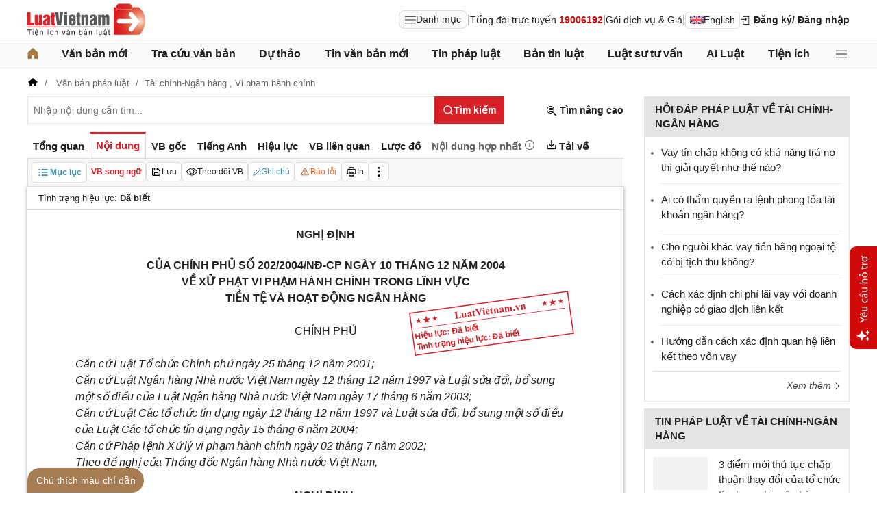

--- FILE ---
content_type: text/html; charset=utf-8
request_url: https://luatvietnam.vn/tai-chinh/nghi-dinh-202-2004-nd-cp-chinh-phu-16736-d1.html
body_size: 60046
content:
<!DOCTYPE html>
<html lang="vi">
<head>
    <meta charset="utf-8" />
    <meta name="viewport" content="width=device-width, initial-scale=1, maximum-scale=1, user-scalable=no">
    <title>Nghị định 202/2004/NĐ-CP ban hành ngày 10/12/2004</title>
    <meta name=description content="Nghị định 202/2004/NĐ-CP của Chính phủ về xử phạt vi phạm hành chính trong lĩnh vực tiền tệ và hoạt động ngân hàng">
    <meta name=keywords content="">
    <link rel=canonical href="https://luatvietnam.vn/tai-chinh/nghi-dinh-202-2004-nd-cp-chinh-phu-16736-d1.html">
    
        <meta name="robots" content="index,follow,noydir,noodp" />
    <link rel="image_src" href="https://cdn.luatvietnam.vn/ImageDocs/nghi-dinh-202-2004-nd-cp-16736.jpg" />
    <meta property="fb:pages" content="1929419300682424" />
    <meta property="fb:app_id" content="117134849575084" />
    <meta property="article:author" content="https://www.facebook.com/LuatVietnam.vn" />
    <meta property="og:site_name" content="LuatVietnam" />
    <meta property="og:type" content="website" />
    <meta property="og:url" content="https://luatvietnam.vn/tai-chinh/nghi-dinh-202-2004-nd-cp-chinh-phu-16736-d1.html" />
    <meta property="og:locale" content="vi_VN" />
    <meta property="og:title"
        content="Nghị định 202/2004/NĐ-CP ban hành ngày 10/12/2004" />
    <meta property="og:description"
        content="Nghị định 202/2004/NĐ-CP của Chính phủ về xử phạt vi phạm hành chính trong lĩnh vực tiền tệ và hoạt động ngân hàng" />
    <meta property="og:image" content="https://cdn.luatvietnam.vn/ImageDocs/nghi-dinh-202-2004-nd-cp-16736.jpg" />
    <meta property="og:image:secure_url"
        content="https://cdn.luatvietnam.vn/ImageDocs/nghi-dinh-202-2004-nd-cp-16736.jpg" />
    <meta property="og:image:width" content="600" />
    <meta property="og:image:height" content="300" />
    <meta property="og:caption" content="Nghị định 202/2004/NĐ-CP ban hành ngày 10/12/2004" />
    <meta name="copyright" content="Copyright © 2000 - 2026 by luatvietnam.vn" />
    <meta name="author" content="LuatVietnam" />
    <meta name="language" content="vietnamese" />
    <link rel="shortcut icon" href="https://cdn2.luatvietnam.vn/images/favicon.ico" type="image/x-icon" />
        <style>body { margin: 0px; padding: 0px; line-height: 1.5; color: rgb(34, 34, 34); font-family: arial, sans-serif; font-size: 14px; text-rendering: optimizespeed; }
a { color: rgb(34, 34, 34); text-decoration: none; }
a:hover { color: rgb(128, 88, 39); }
img { border: 0px; max-width: 100%; }
svg { border: 0px; outline: 0px; vertical-align: middle; }
svg:focus { border: 0px; outline: 0px; }
h1, h2, h3, h4, h5, h6 { margin: 0px; padding: 0px; font-weight: bold; line-height: 1.4; }
p, figure, figcaption, blockquote, caption, fieldset, embed, object, applet, canvas, caption, iframe, strike, time, video { border: 0px; margin: 0px; padding: 0px; }
strong { font-weight: bold; }
p { color: rgb(34, 34, 34); }
* { box-sizing: border-box; }
::after, ::before { box-sizing: border-box; }
.fsize { color: rgb(133, 134, 138); font-size: 16px; }
.btn_en { border: 1px solid rgb(221, 221, 221); padding: 1px 6px; border-radius: 5px; display: inline-flex; gap: 8px; align-items: center; }
.btn_en img { height: 12px; }
.icbell { background: rgb(208, 10, 10); position: absolute; right: -8px; top: 0px; margin-top: -4px; display: inline-block; padding: 0.25em 0.4em; font-size: 75%; font-weight: 500; line-height: 1; text-align: center; border-radius: 0.6rem; color: rgb(255, 255, 255); }
@keyframes animateright { 
  0% { right: -400px; opacity: 0; }
  100% { right: 0px; opacity: 1; }
}
.user-acount-login { font-weight: bold; color: rgb(128, 88, 39); white-space: nowrap; text-overflow: ellipsis; overflow: hidden; font-size: 13px; display: inline-block; max-width: 80px; padding-right: 16px; }
.header { float: left; width: 100%; position: relative; border-bottom: 1px solid rgb(230, 230, 230); background: rgb(255, 255, 255); padding: 5px 0px; }
.header-logo { display: inline-block; vertical-align: middle; }
.header-logo a { display: inline-block; }
.header-logo img { display: inline-block; height: 48px; width: 172px; vertical-align: middle; }
.header-right { position: relative; display: inline-flex; align-items: center; gap: 12px; z-index: 99; }
.all-menu1 { display: inline-flex; border: 1px solid rgb(215, 216, 217); padding: 2px 8px; border-radius: 8px; background: rgb(250, 250, 250); cursor: pointer; align-items: center; gap: 8px; }
.all-menu1:hover, .all-menu1.active { background: rgb(235, 235, 235); }
.login-dropdown { display: inline-block; vertical-align: middle; }
.lvn-item { display: inline-flex; gap: 12px; align-items: center; }
.lvn-item-login { display: inline-flex; align-items: center; gap: 10px; }
.btn-login { display: inline-block; cursor: pointer; font-weight: bold; }
.lvn-item-text { display: inline-block; position: relative; }
.ul-service{position:absolute;left:-90px;padding-top:7px;z-index:99;display:none}
.ul-service ul{float:left;margin:0;background:#fff;box-shadow:0 0 15px 0 rgba(0,0,0,.3);border-radius:4px;padding:8px 16px;width:270px}
.ul-service li{list-style:inside;padding:6px 0;font-size:14px}
.thumb-user { position: relative; }
.btn-thongbao { cursor: pointer; height: 24px; width: 24px; display: grid; place-items: center; position: relative; top: 3px; }
.btn-user-login { display: flex; cursor: pointer; position: relative; gap: 10px; align-items: center; }
.ic-userdown { border-color: rgb(34, 34, 34) transparent transparent; border-style: solid; border-width: 6px 4px 0px; display: inline-block; vertical-align: middle; position: absolute; right: 0px; top: 9px; }
.avata-user { display: inline-block; width: 24px; height: 24px; border-radius: 100%; vertical-align: middle; }
.name-user-text { font-size: 14px; margin-bottom: 2px; font-weight: bold; white-space: nowrap; text-overflow: ellipsis; overflow: hidden; color: rgb(166, 121, 66); max-width: 100px; padding-right: 12px; position: relative; }
.btn-pushbar-close { height: 40px; width: 40px; line-height: 40px; padding: 0px; margin: 0px; border: 0px; background: 0px center; position: absolute; left: 6px; text-align: center; top: 9px; cursor: pointer; font-size: 30px; }
.btn-link-search { float: right; font-weight: bold; position: relative; margin-top: 10px; }
.nav-lvn { width: 100%; float: left; background: rgb(250, 250, 250); border-bottom: 1px solid rgb(230, 230, 230); margin-bottom: 12px; }
.nav-main { position: relative; max-width: 1200px; margin: 0px auto; }
.menu-bar { padding: 0px; display: flex; justify-content: space-between; margin: 0px auto; }
.menu-bar ul, .menu-bar li { padding: 0px; margin: 0px; list-style-type: none; }
.menu-bar li { position: relative; }
.menu-bar > li { margin-right: 12px; position: relative; font-weight: 400; color: rgb(34, 34, 34); transition-duration: 200ms; transition-property: color; transition-timing-function: cubic-bezier(0.7, 1, 0.7, 1); }
.menu-bar > li:last-child { margin-right: 0px; }
.menu-bar > li > a { display: block; padding: 8px 0px; font-size: 16px; font-weight: bold; }
.menu-bar ul { display: none; background: rgb(255, 255, 255); width: 230px; position: absolute; z-index: 99; box-shadow: rgba(0, 0, 0, 0.5) 5px 5px 10px 0px; padding: 16px; border-radius: 8px; border-top: 1px solid rgb(166, 121, 66); }
.menu-bar ul a { display: block; padding: 6px 0px; }
.menu-bar > li:hover > ul { display: block; }
.menu-bar svg { vertical-align: middle; display: inline-block; position: relative; top: -2px; }
.menu-bar > li > a:hover, .menu-bar > li > a.active { color: rgb(166, 121, 66); }
.ic-enlg { height: 12px; width: 16px; border-radius: 4px; margin-left: 5px; }
.all-menu2 { cursor: pointer; width: 24px; height: 24px; position: relative; top: 10px; display: grid; place-items: center; }
.all-menu2 svg:hover path, .all-menu2.active svg path { fill: rgb(166, 121, 66); }
.menu-mega { display: none; position: absolute; z-index: 99; background: rgb(255, 255, 255); width: 100%; padding: 16px; border-radius: 8px; border-top: 1px solid rgb(166, 121, 66); box-shadow: rgba(0, 0, 0, 0.18) 0px 4px 8px 0px; }
.menu-mega-head { border-bottom: 1px solid rgb(162, 163, 166); padding-bottom: 8px; width: 100%; float: left; }
.close-menu-mega { float: right; font-size: 16px; position: absolute; right: 16px; top: 13px; text-align: center; cursor: pointer; }
.menu-mega-title { color: rgb(133, 134, 138); text-transform: uppercase; font-size: 16px; }
.menu-mega-content { display: flex; float: left; width: 100%; max-height: 80vh; overflow: auto; scrollbar-width: thin; scrollbar-color: rgb(224, 224, 224) rgb(250, 250, 250); }
.menu-mega-right { float: right; width: 22%; background: rgb(250, 250, 250); padding: 16px; }
.menu-mega-left { float: left; width: 78%; border-right: 1px solid rgb(162, 163, 166); }
.row-mega { width: 100%; float: left; border-bottom: 1px solid rgb(162, 163, 166); padding: 16px 0px; }
.row-mega:last-child { border-bottom: 0px; padding-bottom: 0px; }
.col-menuvb { float: left; width: 22%; }
.col-menunew { width: 22%; float: left; }
.col-menulinhvuc { width: 56%; float: left; padding: 0px 16px; }
.mega-title { font-size: 16px; width: 100%; float: left; font-weight: bold; color: rgb(214, 17, 24); margin-bottom: 12px; }
.mega-title a { color: rgb(214, 17, 24); }
.ul-menu-mega { font-size: 14px; width: 100%; float: left; margin: 0px; padding: 0px; }
.ul-menu-mega li { list-style: none; margin-bottom: 6px; }
.ul-menu-mega li:last-child { margin-bottom: 0px; }
.ul-menu-list { display: grid; width: 100%; gap: 6px 8px; grid-template-columns: repeat(2, 1fr); margin: 0px; padding-left: 24px; font-size: 14px; }
.search-menulvvb { width: 100%; float: left; position: relative; margin-bottom: 16px; }
.div-menu-list { width: 100%; float: left; }
.input.input-menulvvb { width: 100%; padding-right: 40px; height: 36px; border-radius: 5px; font-size: 14px; }
.btn-menulvvb { position: absolute; right: 0px; top: 0px; width: 36px; height: 36px; display: grid; place-items: center; cursor: pointer; z-index: 1; }
.ul-menu-list2 { margin: 0px; width: 100%; float: left; padding-left: 24px; font-size: 14px; }
.ul-menu-list2 li { margin-bottom: 7px; }
.mega-title2 { width: 100%; float: left; margin-bottom: 12px; font-size: 14px; font-weight: bold; }
.more-menu { width: 100%; float: left; margin-top: 10px; border-top: 1px solid rgb(215, 216, 217); padding-top: 10px; }
.btn-more-menu { display: inline-block; font-size: 14px; color: rgb(133, 134, 138); cursor: pointer; }
.btn-more-menu:hover { color: rgb(166, 121, 66); }
.col-menuvb2 { width: 25%; float: left; padding-right: 16px; }
.col-menuvb2:last-child { padding-right: 0px; }
.row-menu1 { padding: 8px 0px; float: left; width: 100%; border-bottom: 1px solid rgb(215, 216, 217); }
.row-menu1:last-child { border-bottom: 0px; }
.row-menu1 > a { color: rgb(214, 17, 24); font-size: 16px; font-weight: bold; }
.row-menu2 { padding: 10px 0px; float: left; width: 100%; }
.row-menu2 > a { color: rgb(214, 17, 24); font-size: 16px; font-weight: bold; }
.iconnew { margin-left: 5px; }
.icon-appstore { display: inline-block; }
.icon-appstore img { display: inline-block; height: 36px; vertical-align: middle; }
.text-appstore { width: 64px; display: inline-block; }
.link-socal { margin-right: 12px; }
.svguser { margin-right: 5px; position: relative; top: 1px; margin-left: 10px; float: left; }
.link-color { color: rgb(128, 88, 39); cursor: pointer; }
.main { float: left; width: 100%; position: relative; }
.main-header { max-width: 1200px; margin: auto; position: relative; display: flex; width: 100%; justify-content: space-between; align-items: center; }
.main-content { max-width: 1200px; margin: auto; }
.content-left { width: 75%; padding-right: 30px; float: left; position: relative; }
.sidebar-overlay { visibility: hidden; position: fixed; inset: 0px; opacity: 0; background: rgb(0, 0, 0); z-index: 9999; transform: translateZ(0px); }
.sidebar-default { background-color: rgb(255, 255, 255); width: 0px; transform: translate3d(-280px, 0px, 0px); position: relative; display: block; min-height: 100%; overflow: hidden auto; border: 0px; transition: 0.5s cubic-bezier(0.55, 0, 0.1, 1); }
.sidebar-fixed-left, .sidebar-fixed-right, .sidebar-stacked { position: fixed; top: 0px; bottom: 0px; z-index: 99991; }
.sidebar-fixed-left { left: 0px; box-shadow: rgba(0, 0, 0, 0.35) 2px 0px 15px; }
.section-content { float: left; width: 100%; position: relative; }
.table { border-collapse: collapse; border-spacing: 0px; width: 100%; }
.table td, .table th { padding: 6px 8px; border-top: 1px solid rgb(224, 224, 224); }
.table-bordered, .table-bordered td, .table-bordered th { border: 1px solid rgb(224, 224, 224); }
.form-group { float: left; width: 100%; position: relative; margin-bottom: 16px; display: table; }
.form-control { width: 100%; float: left; position: relative; }
.input, .select, .textarea, .button { font-family: arial, sans-serif; font-size: 14px; font-weight: 400; line-height: inherit; outline: 0px; }
.input, .select { height: 40px; padding: 0px 8px; }
.input, .select, .textarea { display: inline-block; border: 1px solid rgb(230, 230, 230); margin: 0px; box-shadow: none; appearance: none; }
.input:focus, .select:focus, .textarea:focus { border: 1px solid rgb(234, 234, 234); outline: 0px; box-shadow: rgba(0, 0, 0, 0.075) 0px 1px 1px inset, rgba(255, 255, 255, 0.6) 0px 0px 8px; transition: border-color 0.15s ease-in-out, box-shadow 0.15s ease-in-out; }
.text-center { text-align: center; }
.color-red { color: rgb(208, 10, 10); }
.color-orange { color: rgb(242, 101, 34); }
.breadcrumb { float: left; width: 100%; color: rgb(102, 102, 102); margin-bottom: 10px; white-space: nowrap; text-overflow: ellipsis; overflow: hidden; font-size: 13px; }
.breadcrumb a { display: contents; color: rgb(102, 102, 102); }
.breadcrumb a:not([class="fields"]) + a:not([class="fields"])::before { padding: 0px 5px; color: rgb(102, 102, 102); content: "/ "; }
.svg-home-crumb { position: relative; top: -3px; }
.post-list { border: 1px solid rgb(230, 230, 230); padding: 12px; width: 100%; float: left; }
.post-grid { display: grid; }
.figure-thumbnail { margin-bottom: 12px; display: block; position: relative; }
.thumbnail { display: block; overflow: hidden; height: 0px; position: relative; width: 100%; background: rgb(242, 242, 242); }
.image { display: block; position: absolute; top: 0px; left: 0px; width: 100%; height: 100%; object-position: center center; }
.thumb5x3 { padding-bottom: 60%; }
.thumb-l80 { float: left; width: 80px; margin-right: 16px; margin-bottom: 0px; }
.font-bold { font-weight: bold; }
.body-hidden { overflow: hidden; }
.popup-bg { background: rgba(0, 0, 0, 0.6); position: fixed; display: none; z-index: 99999; height: 100%; width: 100%; inset: 0px; overflow: hidden auto; align-items: flex-start; justify-content: center; }
.popup-wrapper, .popup-wrapper2 { width: 100%; max-width: 430px; position: absolute; top: 50%; left: 50%; transform: translateX(-50%) translateY(-50%); }
.popup-body { position: relative; float: left; width: 100%; background: rgb(255, 255, 255); box-shadow: rgba(0, 0, 0, 0.16) 0px 2px 5px 0px, rgba(0, 0, 0, 0.12) 0px 2px 10px 0px; }
.close-popup { position: absolute; right: -12px; top: -12px; z-index: 999; width: 30px; height: 30px; text-align: center; cursor: pointer; border-radius: 100%; background: rgb(128, 88, 39); color: rgb(255, 255, 255); font-size: 24px; line-height: 30px; }
.close-popup i { font-size: 10px; line-height: 30px; }
.popup-content { float: left; width: 100%; }
.target-hidden { display: none !important; }
[data-tab-content] { display: none; }
.active[data-tab-content] { display: block; }
.tab-content { width: 100%; float: left; }
.sidebar-300 { width: 25%; position: relative; float: right; }
.sidebar { float: left; width: 100%; margin-bottom: 10px; }
.sidebar-header { float: left; width: 100%; position: relative; }
.sidebar-content { float: left; width: 100%; position: relative; }
.post-news-sb { width: 100%; float: left; padding-bottom: 6px; border-bottom: 1px solid rgb(221, 221, 221); margin-bottom: 12px; }
.div-themthem { width: 100%; float: left; text-align: right; border-top: 1px solid rgb(221, 221, 221); margin-top: 10px; padding-top: 10px; font-size: 14px; font-style: italic; }
.div-themthem a { color: rgb(68, 68, 68); }
.ul-list { float: left; width: 100%; padding: 0px 0px 0px 12px; margin: 0px; font-size: 17px; }
.ul-list li { padding: 12px 0px; border-bottom: 1px solid rgb(230, 230, 230); color: rgb(102, 102, 102); font-size: 14px; }
.ul-list li:last-child { padding-bottom: 0px; border-bottom: 0px; }
.ul-list li:first-child { padding-top: 0px; }
.ul-list li a { font-size: 15px; }
.heading-sb { background: rgb(227, 227, 227); padding: 8px 16px; text-transform: uppercase; font-size: 15px; font-weight: bold; }
.title-sb { font-size: 15px; padding-bottom: 6px; }
.p16 { font-size: 15px; font-weight: bold; }
.p13 { font-size: 13px; }
.timeline-head { width: 100%; float: left; }
.timeline-content { float: left; width: 100%; overflow-y: auto; max-height: 590px; border: 1px solid rgb(221, 221, 221); scrollbar-width: thin; padding: 16px; scrollbar-color: rgb(224, 224, 224) transparent; }
[data-role="backtotop"] { background-color: rgb(189, 189, 189); position: fixed; bottom: 70px; right: 10px; z-index: 999; border-radius: 100%; height: 40px; width: 40px; line-height: 40px; text-align: center; display: none; color: rgb(255, 255, 255); cursor: pointer; }
[data-role="backtotop"]:hover { background-color: rgb(128, 88, 39); color: rgb(255, 255, 255); }
.color-dark { color: rgb(102, 103, 119); }
.color-law { color: rgb(128, 88, 39); }
.section-search { float: left; width: 100%; position: relative; margin-bottom: 12px; }
span[data-toggle-target] { cursor: pointer; }
.btn-search-lvn { border: 1px rgb(215, 32, 39); font-size: 14px; }
.iconlvn-remove { display: inline-block; width: 14px; height: 14px; position: relative; }
.iconlvn-remove::before, .iconlvn-remove::after { content: ""; position: absolute; top: 0px; left: 6px; width: 2px; height: 14px; background: rgb(255, 255, 255); }
.iconlvn-remove::before { transform: rotate(45deg); }
.iconlvn-remove::after { transform: rotate(-45deg); }
#authPopup ._iframe { width: 100%; }
@keyframes spinner-rotate { 
  0% { transform: rotate(0deg); }
  100% { transform: rotate(360deg); }
}
._iframe { float: left; width: 100%; min-height: 350px; }
#authPopup ._iframe { transition: height 0.3s ease-in-out; }
img[data-src] { opacity: 0; transform: scale(1.05); filter: blur(8px); transition: opacity 0.6s ease-out, transform 0.6s ease-out, filter 0.6s ease-out; will-change: opacity, transform, filter; }
.loading-overlay { position: absolute; top: 0px; left: 0px; width: 100%; height: 100%; background-color: rgba(255, 255, 255, 0.8); align-items: center; display: flex; justify-content: center; z-index: 1; transition: opacity 0.3s; }
#authPopup .loading-spinner { border-width: 4px; border-style: solid; border-color: rgba(0, 0, 0, 0.1) rgba(0, 0, 0, 0.1) rgba(0, 0, 0, 0.1) rgb(51, 51, 51); border-image: initial; border-radius: 50%; width: 40px; height: 40px; animation: 1s linear 0s infinite normal none running spin; }
@keyframes spin { 
  0% { transform: rotate(0deg); }
  100% { transform: rotate(360deg); }
}
._iframe { float: left; width: 100%; min-height: 350px; }
.is-loading { position: relative; }
.w-popbackground { background: rgba(0, 0, 0, 0.6); position: fixed; z-index: 9999; height: 100%; width: 100%; inset: 0px; }
.w-popauto { margin: auto; max-width: 600px; width: 90%; position: absolute; top: 50%; left: 50%; transform: translateX(-50%) translateY(-50%); }
.w-popmain { width: 100%; float: left; background: rgb(255, 255, 255); border-radius: 10px; overflow: hidden; }
.w-pophead { text-align: center; padding: 16px; width: 100%; float: left; }
.w-popcontent1 { width: 100%; float: left; }
.w-po-title { font-size: 18px; font-weight: bold; }
.popup-wrapper.popup-phantich .popup-body { box-shadow: none; }
.wrapper-phantichvb { width: 100%; float: left; padding: 24px; }
.entry-phan-tich.right * { font-size: 14px !important; font-family: arial, sans-serif !important; }
.dropdown-wrapper.wrapper-full { width: 100%; top: 36px; }
.li-chuong.dropdown_active5 * { font-weight: 700 !important; color: rgb(166, 121, 66) !important; }
.body-vbsongngu { border: 1px solid rgb(221, 221, 221); padding: 16px; line-height: 1.6; font-size: 14px; height: 69vh; overflow-y: auto; scrollbar-width: thin; position: relative; scrollbar-color: rgb(224, 224, 224) transparent; }
.body-vbsongngu * { font-size: 14px; }
.body-vbsongngu::-webkit-scrollbar { width: 8px; background-color: rgb(249, 249, 249); }
.body-vbsongngu::-webkit-scrollbar-thumb { background: rgb(224, 224, 224); }
.body-vbsongngu p { margin: 8px 0px; }
.the-document-entry [id^="demuc"] { scroll-margin-top: 120px; }
.the-document-body.ptvb { position: relative; }
.the-document-vbl { padding: 20px; width: 100%; float: left; }
.the-document-entry { padding: 16px 70px; float: left; width: 100%; }
.tag-link { color: rgb(166, 124, 82); }
.the-document-item { background: rgb(247, 247, 247); padding: 5px; border: 1px solid rgb(221, 221, 221); display: flex; gap: 5px; }
.the-document { float: left; width: 100%; border-bottom: 1px solid rgb(68, 68, 68); margin-bottom: 30px; }
.the-document-header { float: left; width: 100%; }
.the-document-title { font-size: 20px; margin-bottom: 16px; }
.the-document-body { font-size: 16px; line-height: 1.5; float: left; width: 100%; word-break: break-word; }
.the-document-body * { font-size: 16px !important; line-height: 1.5; }
.the-document-body h2 { margin: 8px 0px; font-size: 18px; }
.the-document-body h3 { margin: 8px 0px; font-size: 17px; }
.the-document-body h4 { margin: 8px 0px; font-size: 16px; }
.the-document-body h5 { margin: 8px 0px; font-size: 16px; }
.the-document-body.doc-summary p { margin: 10px 0px; }
.the-document-body a { color: rgb(166, 124, 82); }
.the-document-body table { word-break: normal; }
.the-document-body table td { padding: 3px; }
.the-document-heading { font-size: 16px; float: left; width: 100%; text-transform: uppercase; margin-bottom: 16px; }
.div-table { width: 100%; float: left; font-size: 14px; margin-bottom: 24px; }
.bg-f7f7f7 { background: rgb(247, 247, 247); }
.div-table td { width: 25%; }
.tooltip-1 { display: inline-block; }
.ic-tooltip-1 { margin-left: 3px; position: relative; top: -2px; }
.tooltip-content-1 { display: none; margin-top: -5px; position: absolute; z-index: 9999; min-width: 96px; padding-top: 5px; text-align: left; }
.tooltip-text-1 { font-size: 14px; box-shadow: rgba(0, 0, 0, 0.25) 0px 2px 6px; background-color: rgb(255, 255, 255); width: 100%; color: rgb(34, 34, 34); float: left; padding: 12px; cursor: initial; position: relative; }
.tooltip-text-1.fix-backg { background: rgb(255, 248, 228); }
.tooltip-text-1 p { padding: 3px 0px; }
.tooltip-1:hover .tooltip-content-1 { display: block; }
.tooltip-content-1.fix-w430 { width: 430px; }
.the-tab-panel { width: 100%; float: left; position: relative; }
.ul-tab-document { display: flex; padding: 0px; margin: 0px; }
.tab-item-doc { list-style: none; padding: 6px 8px; font-size: 15px; font-weight: bold; cursor: pointer; border-top: 3px solid rgb(255, 255, 255); display: inline-flex; justify-content: center; align-items: center; text-align: center; }
.tab-item-doc:hover { color: rgb(166, 124, 82); }
.tab-item-doc.active { color: rgb(215, 32, 39); border-width: 3px 1px 1px; border-style: solid; border-color: rgb(215, 32, 39) rgb(221, 221, 221) rgb(247, 247, 247); }
.tab-content.box-shadow { margin-bottom: 30px; box-shadow: rgb(153, 153, 153) 0px 0px 6px 0px; }
.document-item:last-child { margin-right: 0px; }
.btn-doc { border-radius: 5px; text-align: center; font-size: 12px; padding: 4px 6px; cursor: pointer; background: rgb(255, 255, 255); border: 1px solid rgb(221, 221, 221); display: flex; align-items: center; justify-content: center; gap: 4px; min-height: 28px; }
.btn-doc:hover { background: rgb(255, 255, 255); }
.btn-doc.color-orange { color: rgb(242, 101, 34); }
.doc-mucluc { font-weight: bold; color: rgb(55, 146, 180); }
.doc-so-sanhvb { font-weight: bold; color: rgb(215, 32, 39); background: rgb(255, 255, 255); }
.btn-doc:hover { color: rgb(166, 124, 82); }
.btndoc-more.tooltip-1 { position: relative; }
.tooltip-content-1.w-navtip { width: 230px; right: 0px; }
.ul-navtip { margin: 0px; padding: 0px; }
.ul-navtip li { list-style: none; border-bottom: 1px solid rgb(221, 221, 221); padding: 10px 16px; }
.tooltip-nav { padding: 0px; background: rgb(255, 255, 255); box-shadow: rgba(0, 0, 0, 0.25) 0px 2px 6px; }
.mr-12 { margin-right: 12px; }
.svg-down { margin-right: 3px; position: relative; top: -3px; }
.svg-mix { position: relative; top: -3px; }
.row-status { padding: 6px 16px; float: left; width: 100%; border-bottom: 1px solid rgb(221, 221, 221); }
.item-status { display: inline-block; margin-right: 16px; position: relative; font-size: 13px; }
.item-status:last-child { margin-right: 0px; }
.the-document-body.max-height { max-height: 720px; overflow: hidden; }
.download-files { width: 100%; float: left; margin-top: 16px; font-size: 16px; }
.color-error { color: rgb(202, 65, 0); }
.tooltip-button { position: relative; display: inline-block; }
.tooltip-chidan * { font-size: 14px !important; }
.fix_docquyen { position: relative; }
.khung_docquyen { position: absolute; right: 0px; z-index: 1; top: 100px; width: 244px; height: 99px; }
.img-bgdocquyen { position: absolute; left: 0px; top: 0px; width: 244px; height: 99px; }
.text_docquyen { transform: rotate(-8deg); position: relative; top: 40px; line-height: 1.4; padding: 5px 10px; height: 45px; color: rgb(216, 29, 34); font-size: 12px; overflow: hidden; font-weight: bold; }
.the-document-body blockquote { margin-left: 48px; border-left: 3px solid rgb(204, 204, 204); padding-left: 16px; }
.main-tab { display: flex; flex-direction: column; }
.layout-download { display: grid; gap: 24px; grid-template-columns: repeat(2, 1fr); }
.list-download { float: left; width: 100%; margin-bottom: 24px; padding-right: 24px; position: relative; padding-left: 48px; font-size: 15px; }
.ic-download-vb { position: absolute; left: 0px; top: -5px; height: 28px; width: 28px; }
.list-head { font-size: 16px; float: left; width: 100%; margin-bottom: 24px; position: relative; }
.note-download { float: left; width: 100%; color: rgb(102, 102, 102); font-size: 14px; font-style: italic; }
.li-hide { display: none; }
.tooltip-content-1.fix-tooltipmix { margin-top: -10px; width: 400px; }
.tooltip-text-1.fix-tooltipmix { font-size: 14px; font-weight: normal; line-height: 1.4; background: rgb(255, 248, 228); border: 1px solid rgb(253, 198, 137); }
.tooltip-text-1.fix-tooltipmix p { padding: 3px 0px; }
.box-text-content { margin-bottom: 5px; overflow: hidden; display: -webkit-box; -webkit-box-orient: vertical; font-style: italic; }
.the-document-heading.fixhead { margin-bottom: 24px; border-bottom: 1px solid rgb(221, 221, 221); padding-bottom: 12px; }
.toc-head-doc { float: left; width: 100%; background: rgb(166, 124, 82); font-size: 16px; padding: 8px 16px; color: rgb(255, 255, 255); font-weight: bold; text-transform: uppercase; }
.toc-document { float: left; width: 100%; padding: 4px 16px; background: rgb(255, 253, 242); min-height: 400px; }
.toc-document .item-article { cursor: pointer; }
.close-popup.fixmg0 { right: 4px; top: 4px; }
.main-popup { max-width: 1200px; margin: auto; position: relative; }
.popup-wrapper.popup-mucluc { max-width: 72.5%; width: 90%; top: 20%; left: 0px; transform: translateX(0px) translateY(10%); }
.document-height { max-height: 65vh; scrollbar-width: thin; overflow-y: auto; scrollbar-color: rgb(224, 224, 224) transparent; }
.tab-panel { display: flex; }
.m-mucluc { background: rgb(236, 236, 236); color: rgb(0, 128, 128); padding: 0px 6px; display: none; font-weight: bold; cursor: pointer; border-radius: 5px; height: 32px; line-height: 32px; position: relative; white-space: nowrap; top: 4px; }
.bg-mm { float: left; height: 12px; width: 12px; background: rgb(255, 248, 143); border: 1px solid rgb(234, 226, 137); margin-right: 8px; position: relative; top: 5px; }
.bgthaythe { background: rgb(129, 0, 221); border: 1px solid rgb(104, 68, 147); }
.bghuongdan { background: rgb(0, 128, 0); border: 1px solid rgb(0, 140, 111); }
.bgcum { background: rgb(255, 255, 255); border: 1px solid rgb(255, 255, 255); }
.bgbaibo { background: rgb(202, 202, 202); border: 1px solid rgb(188, 187, 188); }
.bgbinhluan { background: rgb(219, 229, 241); border: 1px solid rgb(177, 201, 234); }
.text-grid { display: grid; }
.text_docquyen * { font-size: 12px !important; }
div[class^="docitem"] { margin: 8px 0px; }
.tooltip-content-1.w-tip-r { width: 180px; border-radius: 8px; right: 0px; background: rgb(255, 255, 255); box-shadow: rgba(0, 0, 0, 0.16) 0px 2px 5px 0px, rgba(0, 0, 0, 0.12) 0px 2px 10px 0px; }
.document-tip { position: relative; }
.document-tip-r { position: absolute; right: -32px; }
.btn-tip-r { width: 24px; height: 24px; display: inline-block; cursor: pointer; text-align: center; color: rgb(102, 102, 102); line-height: 24px; }
.bg-theo-doi { background: rgb(51, 115, 255); border-radius: 3px; color: rgb(255, 255, 255); padding: 1px 3px; font-weight: bold; position: relative; top: -2px; margin-left: 5px; cursor: pointer; display: inline-block; font-size: 11px !important; }
.item-tools-hd { margin-right: 16px; display: inline-block; }
.line-through { color: rgb(129, 0, 221); text-decoration: line-through; }
.select-cdx { border: 1px solid rgb(224, 224, 224); border-radius: 4px; position: relative; font-size: 13px; width: 66px; max-width: 380px; font-family: arial, sans-serif; padding: 2px; background-color: rgb(242, 242, 242); }
@keyframes animation-layer-1 { 
  0% { transform: rotate(0deg); }
  8% { transform: rotate(0deg); }
  12% { transform: rotate(42deg); }
  16% { transform: rotate(-35deg); }
  20% { transform: rotate(0deg); }
  23% { transform: rotate(28deg); }
  26% { transform: rotate(-20deg); }
  29% { transform: rotate(0deg); }
  31% { transform: rotate(16deg); }
  33% { transform: rotate(-12deg); }
  35% { transform: rotate(0deg); }
  37% { transform: rotate(-6deg); }
  39% { transform: rotate(0deg); }
}
.item-hdsd-fix { position: relative; }
.tooltip-boxvb * { font-size: 14px !important; }
.tools-chidanvb { position: fixed; left: 0px; z-index: 999; bottom: 0px; width: 100%; }
.tools-chidanvb .main-content { position: relative; }
.btn-ctmcd { position: absolute; background: rgb(166, 124, 82); bottom: 0px; cursor: pointer; height: 36px; line-height: 36px; color: rgb(255, 255, 255); width: 170px; text-align: center; font-size: 14px; border-radius: 24px 24px 24px 0px; }
.rows-ctmcd { float: left; width: 100%; margin-bottom: 8px; }
.close-ctmcd { position: absolute; top: 0px; right: 0px; font-size: 24px; height: 24px; width: 24px; text-align: center; line-height: 24px; z-index: 9; cursor: pointer; }
.box-ctmcd { display: none; position: absolute; background-color: rgb(241, 241, 241); width: 100%; max-width: 870px; box-shadow: rgba(0, 0, 0, 0.2) 0px 8px 16px 0px; z-index: 1; bottom: 0px; padding: 12px; font-size: 14px; left: 0px; }
.list-download-sub1 { width: 100%; float: left; padding-left: 40px; position: relative; margin-bottom: 30px; overflow-y: auto; scrollbar-width: thin; }
.list-download-sub1::after { position: absolute; content: ""; width: 1px; background: rgb(221, 221, 221); top: 4px; left: 14px; bottom: 10px; }
.tab-tom-tat, .tab-vb-goc, .tab-tieng-anh, .tab-hieu-luc, .tab-vb-lien-quan, .tab-luoc-do, .tab-vietnamese, .tab-download { position: relative; }
.box_wg_vb2 { float: left; width: 100%; position: relative; }
.title_vb_mix2 { float: left; width: 100%; margin-bottom: 10px; }
.tievb2 { font-size: 15px; color: rgb(17, 139, 142); padding-top: 12px; font-weight: bold; }
.rows-mixvb { float: left; width: 100%; margin-bottom: 16px; }
.time-mixvb { width: 100%; float: left; margin-bottom: 10px; }
.time-mixvb-left { float: left; }
.a-time-mixvb-left { font-size: 14px; font-weight: bold; text-decoration: underline; cursor: pointer; }
.title-mixvb { width: 100%; float: left; }
.title-mixvb-post { font-size: 15px; color: rgb(166, 124, 82); }
.time-mixvb-post { font-size: 13px; color: rgb(102, 102, 102); font-style: italic; }
.timeline-head.div-mgb16 { margin-bottom: 16px; }
.bg-mix { border-radius: 4px; font-weight: bold; font-size: 12px; padding: 2px 4px; background: rgb(151, 108, 55); color: rgb(255, 255, 255); position: relative; top: -2px; }
.box-text-content { font-weight: normal; }
.box-text-content.hig-scrol { max-height: 250px; overflow-y: auto; scrollbar-width: thin; }
.row-head-status { padding: 4px 16px; float: left; width: 100%; border-bottom: 1px solid rgb(221, 221, 221); }
.btn-printdoc { cursor: pointer; display: inline-block; }
.tooltip-content-1.hover-none:hover { display: none; }
.div-data { width: 100%; float: left; }
.btn-popsupport { border-radius: 10px 0px 0px 10px; position: fixed; z-index: 9; right: 0px; width: 40px; overflow: hidden; color: rgb(255, 255, 255); height: 150px; top: 50%; cursor: pointer; }
.color-mix { color: rgb(166, 124, 82); }
.doclink { color: rgb(166, 124, 82); cursor: pointer; }
.search-home { width: 80%; position: relative; float: left; }
.input-search-lvn { width: 100%; padding-right: 135px; }
.text-clear { position: absolute; right: 115px; top: 13px; font-size: 10px; color: rgb(102, 102, 102); cursor: pointer; background: 0px center; border: 0px; outline: 0px; }
[data-role="search-suggest-input"]:placeholder-shown ~ .text-clear { display: none; }
.btn-search-lvn { position: absolute; right: 0px; padding: 0px 12px; height: 40px; z-index: 9; top: 0px; cursor: pointer; text-align: center; line-height: 40px; background: rgb(215, 32, 39); color: rgb(255, 255, 255); font-weight: bold; display: flex; gap: 6px; align-items: center; }
.search-box { box-shadow: rgba(0, 0, 0, 0.21) 0px 6px 6px; width: 80%; position: absolute; left: 0px; top: 48px; background: rgb(255, 255, 255); z-index: 99; display: none; }
.close-search-box { position: absolute; right: 10px; top: 14px; cursor: pointer; width: 24px; height: 24px; display: grid; place-items: center; }
.search-tab { width: 100%; float: left; border-bottom: 1px solid rgb(224, 224, 224); padding: 16px 16px 0px; }
.search-tab a { display: inline-block; position: relative; padding-bottom: 10px; margin-right: 24px; color: rgb(133, 134, 138); }
.search-tab a.active { color: rgb(237, 28, 36); font-weight: bold; border-bottom: 1px solid rgb(237, 28, 36); }
.search-content { width: 100%; float: left; max-height: 340px; overflow-y: auto; padding: 16px; scrollbar-width: thin; scrollbar-color: rgb(224, 224, 224) transparent; }
.color-cyan { color: rgb(55, 146, 180); }
.doc-vbl-heading { font-size: 18px; font-weight: bold; margin-bottom: 12px; }
.goidvlvn2-list:hover * { color: rgb(255, 255, 255); }
.goidvlvn2-list.active * { color: rgb(255, 255, 255); }
.goidvlvn2-list2.active * { color: rgb(255, 255, 255); }
.mg0 { margin-bottom: 0px; }
.toolbar { display: flex; gap: 5px; }
@keyframes fadePulse { 
  0% { opacity: 0.5; }
  50% { opacity: 1; }
  100% { opacity: 0.5; }
}
.fade-switch > * { opacity: 1; }
@keyframes toolbar-spinner { 
  100% { transform: rotate(360deg); }
}
@keyframes spinner-rotate { 
  0% { transform: rotate(0deg); }
  100% { transform: rotate(360deg); }
}
@keyframes stickyFadeIn { 
  0% { opacity: 0; transform: translateY(-10px); }
  100% { opacity: 1; transform: translateY(0px); }
}
@keyframes shimmer { 
  0% { background-position: -400px 0px; }
  100% { background-position: 400px 0px; }
}
@keyframes rotate { 
  100% { transform: rotate(360deg); }
}
@keyframes dash { 
  0% { stroke-dasharray: 1, 200; stroke-dashoffset: 0; }
  50% { stroke-dasharray: 90, 150; stroke-dashoffset: -35; }
  100% { stroke-dasharray: 90, 150; stroke-dashoffset: -124; }
}
.loading-spinner { width: 24px; height: 24px; display: inline-flex; align-items: center; justify-content: center; animation: 1.4s linear 0s infinite normal none running spinner-rotate; }
@keyframes spinner-rotate { 
  0% { transform: rotate(0deg); }
  100% { transform: rotate(360deg); }
}
@keyframes spinner-dash { 
  0% { stroke-dasharray: 1, 200; stroke-dashoffset: 0; }
  50% { stroke-dasharray: 90, 200; stroke-dashoffset: -45; }
  100% { stroke-dasharray: 90, 200; stroke-dashoffset: -135; }
}
.placeholder { display: inline-flex; align-items: center; justify-content: center; gap: 4px; position: relative; pointer-events: none; }
.placeholder .shimmer { display: inline-block; border-radius: 4px; background: linear-gradient(90deg, rgb(242, 242, 242) 25%, rgb(234, 234, 234) 50%, rgb(242, 242, 242) 75%) 0% 0% / 200% 100%; animation: 1.5s linear 0s infinite normal none running shimmer; width: 25px; height: 10px; vertical-align: middle; transform: none !important; position: static !important; }
@keyframes shimmer { 
  0% { background-position: 200% 0px; }
  100% { background-position: -200% 0px; }
}
@keyframes around { 
  0% { transform: rotate(0deg); }
  100% { transform: rotate(360deg); }
}
[data-role="account-area"].is-loading { pointer-events: none; user-select: none; position: relative; }
[data-role="account-area"].is-loading > * { visibility: hidden; }
[data-role="account-area"].is-loading::after { content: ""; position: absolute; inset: 0px; z-index: 1; border-radius: 6px; background: linear-gradient(90deg, rgb(240, 242, 245) 25%, rgb(228, 230, 235) 37%, rgb(240, 242, 245) 63%) 0% 0% / 400% 100%; animation: 1.4s ease-in-out 0s infinite normal none running account-skeleton; }
@keyframes account-skeleton { 
  0% { background-position: 100% 0px; }
  100% { background-position: -100% 0px; }
}
[data-role="account-area"] .icbell { display: inline-flex; align-items: center; justify-content: center; width: 22px; height: 16px; font-size: 11px; line-height: 1; border-radius: 999px; box-sizing: border-box; flex-shrink: 0; }
.popupRelate { cursor: pointer; }
.docitem-55, .docitem-56 { background: rgb(202, 202, 202); padding: 3px 0px; }
.center, .docitem-13, .text-center, .docitem-13 .popupRelate, .docitem-13 .popupRelate2 { text-align: center; }
.noidung_soanh * { font-size: 14px !important; color: rgb(34, 34, 34) !important; line-height: 1.5 !important; }
.docitem-binhluan { background: rgb(175, 221, 245); padding: 16px 32px; border-radius: 5px; font-style: italic; margin-bottom: 20px; position: relative; }
.the-document-body .docitem-binhluan p { margin: 0px; }
span.nhay1 { background: url("/images/nhay1.png") no-repeat; height: 12px; width: 16px; position: absolute; left: 10px; top: 20px; }
span.nhay2 { background: url("/images/nhay2.png") no-repeat; height: 12px; width: 16px; position: absolute; right: 12px; bottom: 16px; }
.the-document-body .docitem-binhluan p { margin: 0px; }
.the-article-body table { overflow: auto; max-width: 98% !important; border-collapse: initial !important; border: 0px !important; margin-left: 0px !important; }
.the-article-body table td, .the-article-body table th { border: 0px; }
.nd-bi-suadoi, .nd-suadoi * { font-family: Montserrat, sans-serif !important; }
.docitem-8 sup, .docitem-13 sup, .docitem-14 sup { padding: 0px; line-height: 0 !important; vertical-align: top !important; }
.div-data { width: 100%; float: left; }
.div-relatevb2 * { font-size: 14px !important; }
.bg_xam2, .docitem-55, .docitem-56 { background: rgb(202, 202, 202); padding: 3px 0px; color: rgb(34, 34, 34); }
.docitem-55 table *, .docitem-56 table * { background-color: rgb(202, 202, 202) !important; }
.docitem-5 { margin-top: 8px; }
.item-article { padding: 5px 0px; }
.popupRelate, .popupRelate2 { cursor: pointer; text-align: left; }
.bg_phantich { background: rgb(255, 186, 0); border-radius: 3px; color: rgb(255, 255, 255); padding: 2px 3px; font-weight: bold; position: relative; top: -2px; margin-left: 5px; cursor: pointer; display: inline-block; font-size: 11px !important; line-height: 1.6 !important; }
.dark-mode span, .dark-mode strong, .dark-mode td, .notification-content, .the-document-body p, .the-document-body span:not(.bg-ghi-chu):not(.bg-theo-doi-hieu-luc):not(.bg_phantich):not(.btn-taibieumau):not(.btn-taibieumaumix):not(.docitem-1):not(.docitem-2):not(.docitem-3):not(.docitem-13):not(.docitem-45):not(.docitem-46):not(.docitem-47):not(.docitem-49):not(.docitem-51):not(.docitem-53):not(.docitem-55):not(.docitem-57):not(.docitem-58):not(.docitem-61):not(.docitem-62):not(.icon-58):not(.nhay1):not(.nhay2):not(.bg-theo-doi):not(.bg-bosung):not(.bg-color1):not(.bg-color2):not(.bg-color3):not(.bg-color4):not(.bg-mix):not(.bg-tag-yellow):not(.bg-f7f7f7):not(.text-bosungcumtu):not(.text-xemndpc):not(.text-thaythecumtu):not(.text-binhluan):not(.text-baibocumtu):not(.text-huongdan), .user-info-content { background: 0px 0px !important; }
[data-role="doc-item-content-body"], [data-role="doc-item-content-mix-body"] { position: relative; }
.disable-click * { pointer-events: none !important; }
.disable-click .ndvb-item, .disable-click .ndvb-item * { pointer-events: auto !important; }
.m-chidan-body { width: 100%; float: left; max-height: 75vh; overflow-y: auto; }
.the-document-body table { display: block; width: 100% !important; overflow-x: auto; margin-bottom: 1rem; position: relative; }
.the-document-body table thead, .the-document-body table tbody, .the-document-body table tfoot { display: table; width: 100%; min-width: 100%; }
.the-document-body table td, .the-document-body table th { white-space: normal; word-break: break-word; min-width: 100px; box-sizing: border-box; }
.the-document-body table::before, .the-document-body table::after { content: none; display: none; width: 100%; text-align: center; font-size: 13px; font-weight: 500; color: rgb(102, 102, 102); background: rgb(249, 249, 249); padding: 10px; position: sticky; left: 0px; z-index: 5; box-sizing: border-box; }
.the-document-body table::before { top: 0px; border-bottom: 1px solid rgb(238, 238, 238); }
.the-document-body table::after { bottom: 0px; border-top: 1px solid rgb(238, 238, 238); }
@media (min-width: 769px) {
.the-document-body table::before, .the-document-body table::after { padding: 4px 10px; font-size: 12px; line-height: 1.4; color: rgb(85, 85, 85); }
.the-document-body table:has(td:nth-child(8))::before, .the-document-body table:has(th:nth-child(8))::before, .the-document-body table:has(td:nth-child(8))::after, .the-document-body table:has(th:nth-child(8))::after { display: block; content: "Giữ Shift (⇧) + Lăn chuột (🖱️) để xem hết nội dung"; }
}
.st0 { fill: rgb(253, 254, 254); }
.st1 { fill: rgb(1, 128, 199); }
.cat-box-title,.title-app{text-transform:uppercase;font-weight:700}.footer{background:#f3f3f3;float:left;width:100%;border-top:1px solid #dedede;padding-top:10px}.footer-content{float:left;width:100%;padding:15px 0}.footer-left{float:left;width:70%}.footer-right{float:right;width:25%}.footer-col3{float:left;width:33.33%;padding-right:24px}.cat-title{float:left;padding-bottom:8px;width:100%}.cat-box-title{font-size:15px;color:#231f20}.nav-bottom{float:left;width:100%;margin:0;padding:0}.nav-bottom>li{list-style:inside;padding:8px 0}.logo-footer{width:198px;height:54px}.footer-item2{float:left;width:100%;margin-bottom:20px}.hotline{float:left;margin-right:10px}.c50000{color:#c50000;font-size:15px}.font20px{font-size:20px}.mxh{float:left;margin-right:15px}.img-dmca,.img-qrcode{margin-right:16px;float:left}.mxh img{height:30px;width:30px}.appstore-badge img,.google-play-badge img{width:120px;height:36px}.title-app{font-size:15px;color:#231f20;padding-bottom:10px;position:relative;margin-bottom:16px}.title-app::before{position:absolute;left:0;height:2px;width:40px;background:#b28247;bottom:0;content:""}.google-play-badge img{margin-bottom:8px}.rows-qrcode{color:#666;font-size:12px;font-style:italic;padding-top:10px}.add-text,.add-text p{font-size:13px;color:#444}.img-qrcode img{height:86px;width:86px}.add{background:#e8e8e8;padding:10px 0;float:left;width:100%}.add-text{padding:5px 0;font-weight:700}.img-dmca{margin-top:12px;height:48px}.img-add{margin-top:24px}.divg{display:grid}.appstore-badge,.google-play-badge{display:block}[data-role=backtotop]{background-color:#bdbdbd;position:fixed;bottom:70px;right:10px;z-index:999;border-radius:100%;height:40px;width:40px;line-height:40px;text-align:center;display:none;color:#fff;cursor:pointer}.f-mxh,.img-scf{display:inline-block}[data-role=backtotop]:hover{background-color:#805827;color:#fff}.footer-text{float:left;width:100%}.img-scf{height:24px;width:24px;border-radius:3px}.f-mxh{margin-right:8px}.f-mxh .ic{font-size:24px}.fn-size{font-size:16px}@media only screen and (max-width:960px){.footer-left{float:left;width:100%}.footer-right{float:right;width:100%}.footer-col3{width:50%;margin-bottom:24px;padding-right:12px}.footer-col3:last-child{margin-bottom:0}.logo-footer{display:block;margin-bottom:16px}.footer-text{width:100%;float:left;border-top:1px solid #ddd;padding:16px 0;margin:16px 0;border-bottom:1px solid #ddd}}
.heading {
    font-size: 18px;
    text-transform: uppercase;
    display: inline-block;
}
.the-document-text {
    width: 100%;
    float: left;
    font-size: 16px;
    line-height: 1.5;
    text-align: center;
}
.section-header {
    float: left;
    width: 100%;
    position: relative;
    margin-bottom: 16px;
}
.div-themthem2 {
    width: 100%;
    float: left;
    text-align: right;
    margin-top: 10px;
    font-size: 14px;
    font-style: italic;
}
.section.boder-b0 {
    border-bottom: 0
}
.the-document-text p {
    margin: 12px 0;
}
.the-document-author {
    float: left;
    width: 100%;
    margin-bottom: 20px;
    text-align: right;
}
.title-doc-relate {
    font-size: 16px;
    font-weight: normal;
}
.font-normal {
    font-weight: normal;
}.bordered {
    border: solid 1px #e6e6e6;
}
.the-document-author a {
    display: inline-block;
    font-weight: bold;
    margin-right: 12px;
}
.section {
    float: left;
    width: 100%;
    position: relative;
    border-bottom: solid 1px #e0e0e0;
    margin-bottom: 30px;
}
.section:last-child {
   border-bottom: 0;
   padding-bottom: 0;
}
.the-document-author a svg {
    margin-right: 6px;
    vertical-align: middle;
    position: relative;
    top: -3px;
}
.the-document-tag {
    width: 100%;
    float: left;
    font-size: 16px;
    margin-bottom: 24px;
}
.tagLine {
    overflow: hidden;
    text-overflow: ellipsis;
    -webkit-line-clamp: 2;
    display: -webkit-box;
    -webkit-box-orient: vertical;
}
.the-document-tag a {
    color: #a67c52;
}
.article-item,.thumbnail{position:relative;width:100%}.thumb-l135,.thumb-l140,.thumb-l150,.thumb-l20,.thumb-l80{margin-right:16px;float:left}.article-item{float:left;padding:16px 0;border-bottom:1px solid #e6e6e6}.article-item:first-child{padding-top:0}.figure-thumbnail{margin-bottom:12px;display:block;position:relative}.thumbnail{display:block;overflow:hidden;height:0;background:#f2f2f2}.article-title{margin-bottom:8px;font-size:17px}.article-meta:last-child,.article-summary:last-child,.article-tags:last-child,.article-title:last-child{margin-bottom:0}.article-summary{margin-bottom:8px;color:#444;font-size:15px;overflow:hidden;text-overflow:ellipsis;-webkit-line-clamp:3;display:-webkit-box;-webkit-box-orient:vertical}.article-meta{margin-bottom:8px;color:#666}.thumb-l135,.thumb-l140,.thumb-l150,.thumb-l20,.thumb-l200,.thumb-l80,.thumb-r100,.thumb-r135,.thumb-r140,.thumb-r200{margin-bottom:0}.article-tags{color:#666}.image{display:block;position:absolute;top:0;left:0;width:100%;height:100%;-o-object-position:center;object-position:center}.thumb1x1{padding-bottom:100%}.thumb16x9{padding-bottom:56%}.thumb5x3{padding-bottom:60%}.thumb-l20{width:20px}.thumb-l80{width:80px}.thumb-l135{width:135px}.thumb-l140{width:140px}.thumb-l150{width:150px}.thumb-l200{float:left;width:200px;margin-right:24px}.thumb-r100{float:right;width:100px;margin-left:16px}.thumb-r135{float:right;width:135px;margin-left:16px}.thumb-r140{float:right;width:140px;margin-left:16px}.thumb-r200{float:right;width:200px;margin-left:24px}.header-grid{display:grid}.header-title{margin-bottom:12px}.heading{font-size:18px;text-transform:uppercase;display:inline-block}.heading.fixhead{float:left;width:70%}.see-more{float:right;position:relative;top:4px}.icfont12{font-size:12px}.fa-right{margin-left:5px}.font-bold{font-weight:700}.font-normal{font-weight:400}.hrline{float:left;width:100%;height:1px;background:#e6e6e6;margin:16px 0}@media (max-width:960px){.thumb-l100,.thumb-l140,.thumb-l150,.thumb-l200,.thumb-l80,.thumb-r100,.thumb-r140,.thumb-r200{width:135px}.header-initial{display:inline}.m-adv{display:block}.header-category{margin-bottom:16px}.breadcrumb{margin-bottom:12px}.thumb-r200{margin-left:16px}.thumb-l200{margin-right:16px}.article-title{font-size:17px}}
.document-title,.section-document{position:relative;width:100%;float:left}.article-document,.tabs-nav-doc{border-bottom:1px solid #e6e6e6}.section-document{margin-bottom:24px}.date-row:last-child,.section-document:last-child{margin-bottom:0}.document-title{margin-bottom:16px}.article-document{float:left;width:100%;padding:16px 12px}.post-type-document{width:78%;padding-right:3%}.post-meta-document{width:22%;min-width:165px}.post-count-document{float:left;margin-right:16px;line-height:1.6}.post-document{display:flex}.count-text{display:block;text-align:center;font-size:14px;font-weight:700}.highlight,.tag-item{display:inline-block}.title-document{font-size:16px;margin-bottom:12px}.highlight{font-size:12px;background:#d00a0a;color:#fff;margin-right:6px;padding:0 8px;border-radius:5px;font-weight:700;font-family:arial;height:20px;line-height:20px}.color-dark,.tag-item{color:#666777}.tag-item{font-size:13px;margin-right:10px}.tag-item:last-child{margin-right:0}.tag-item i{font-size:14px;margin-left:4px}.date-row{width:100%;float:left;display:table;margin-bottom:4px;font-size:13px}.date-col1,.date-col2{display:table-cell}.date-col1{width:80px;padding-right:8px}.color-law{color:#805827}.tab-doc-item{display:inline-block;padding:0 16px 8px;font-size:17px}.tab-doc-item.tabs-active{font-weight:700;color:#805827;border-bottom:3px solid #805827}.tab-doc-content{margin-bottom:16px}.summary-document{font-size:14px;color:#444;margin-bottom:12px}.meta-document{margin-bottom:12px;width:100%;float:left}@media (max-width:960px){.post-meta-document,.post-type-document{width:100%;display:block}.post-document{display:block}.post-type-document{padding-right:0}.post-count-document{margin-right:12px}.article-document{display:block;padding:16px}.title-document{font-size:17px}}
</style>

    <link rel="preload" href="https://cdn2.luatvietnam.vn/css/doc-detail/style.min.css?v=20260116" as="style" onload="this.onload=null;this.rel='stylesheet'">
    <noscript>
        <link rel="stylesheet"
              href="https://cdn2.luatvietnam.vn/css/doc-detail/style.min.css?v=20260116">
    </noscript>
    <!-- Google Tag Manager -->
<script>
    (function (w, d, s, l, i) {
        w[l] = w[l] || []; w[l].push({
            'gtm.start':
                new Date().getTime(), event: 'gtm.js'
        }); var f = d.getElementsByTagName(s)[0],
            j = d.createElement(s), dl = l != 'dataLayer' ? '&l=' + l : ''; j.async = true; j.src =
                'https://www.googletagmanager.com/gtm.js?id=' + i + dl; f.parentNode.insertBefore(j, f);
    })(window, document, 'script', 'dataLayer', 'GTM-W78WNR7');</script>
<script>
    (function (w, d, s, l, i) {
        w[l] = w[l] || []; w[l].push({
            'gtm.start':
                new Date().getTime(), event: 'gtm.js'
        }); var f = d.getElementsByTagName(s)[0],
            j = d.createElement(s), dl = l != 'dataLayer' ? '&l=' + l : ''; j.async = true; j.src =
                'https://www.googletagmanager.com/gtm.js?id=' + i + dl; f.parentNode.insertBefore(j, f);
    })(window, document, 'script', 'dataLayer', 'GTM-NVLHPK6');</script>
<!-- End Google Tag Manager -->
        <script type="application/ld+json">
        {
          "@context": "https://schema.org",
          "@graph": [
            {
              "@type": "Organization",
              "@id": "https://luatvietnam.vn/#organization",
              "name": "LuatVietnam",
              "url": "https://luatvietnam.vn",
              "logo": {
                "@type": "ImageObject",
                "url": "https://luatvietnam.vn/assets/images/logo.png"
              },
              "contactPoint": {
                "@type": "ContactPoint",
                "telephone": "+84938361919",
                "contactType": "customer service"
              },
              "founder": [
                {
                  "@type": "Person",
                  "name": "Trần Văn Trí",
                  "url": "https://www.facebook.com/tran.v.tri"
                }
              ],
              "sameAs": [
                "https://www.facebook.com/Luatvietnam.vn",
                "https://www.twitter.com/LuatVietNam_VN"
              ]
            },
            {
              "@type": "WebSite",
              "@id": "https://luatvietnam.vn/#website",
              "url": "https://luatvietnam.vn/",
              "name": "LuatVietnam",
              "publisher": { "@id": "https://luatvietnam.vn/#organization" },
              "potentialAction": {
                "@type": "SearchAction",
                "target": "https://luatvietnam.vn/van-ban/tim-van-ban.html?Keywords={search_term_string}",
                "query-input": "required name=search_term_string"
              }
            },
            {
              "@type": "Legislation",
              "@id": "https://luatvietnam.vn/tai-chinh/nghi-dinh-202-2004-nd-cp-chinh-phu-16736-d1.html#legislation",
              "isPartOf": { "@id": "https://luatvietnam.vn/#website" },
              "url": "https://luatvietnam.vn/tai-chinh/nghi-dinh-202-2004-nd-cp-chinh-phu-16736-d1.html",
              "name": "Nghị định 202/2004/NĐ-CP của Chính phủ về xử phạt vi phạm hành chính trong lĩnh vực tiền tệ và hoạt động n ...",
              "description": "",
                
              "datePublished": "2005-01-05",
              "dateModified": "2025-11-28T00:00:00+07:00",
              "legislationIdentifier": "202/2004/NĐ-CP",
              "legislationType": "Nghị định",
              "legislationPassedBy": "Chính phủ",
              "inLanguage": "vi",
              "publisher": { "@id": "https://luatvietnam.vn/#organization" },
              "editor": {
                "@type": "Person",
                "name": "LuatVN",
                "url": "https://luatvietnam.vn/author/luatvn-luatvietnam-79.html"
              }
            },
            {
              "@type": "BreadcrumbList",
              "@id": "https://luatvietnam.vn/tai-chinh/nghi-dinh-202-2004-nd-cp-chinh-phu-16736-d1.html#breadcrumb",
              "itemListElement": [
                {
                  "@type": "ListItem",
                  "position": 1,
                  "name": "LuatVietNam",
                  "item": "https://luatvietnam.vn"
                },

                        {
                            "@type": "ListItem",
                            "position": 2,
                            "item": "https://luatvietnam.vn/tai-chinh-ngan-hang-2-f1.html",
                            "name": "Tài chính-Ngân hàng"
                        },
                        {
                            "@type": "ListItem",
                            "position": 3,
                            "item": "https://luatvietnam.vn/tai-chinh/nghi-dinh-202-2004-nd-cp-chinh-phu-16736-d1.html",
                            "name": "Nghị định 202/2004/NĐ-CP của Chính phủ về xử phạt vi phạm hành chính trong lĩnh vực tiền tệ và hoạt động ngân hàng"
                        }
                                  ]
            }
          ]
        }
    </script>

    
</head>
<body data-ctrl="doc" data-act="detail" data-id="16736" data-grpid="1" data-sh="false" data-pt="false" data-dv="false" data-jsv="20260115-3" data-gid="607266a9-0041-6c00-7899-32b17aca4298" data-xc-dk="202/2004/N&#x110;-CP" data-xc-tp="Ngh&#x1ECB; &#x111;&#x1ECB;nh" data-xc-fs='["Tài chính-Ngân hàng","Vi phạm hành chính"]' data-xc-e="2">
    <noscript>
    <iframe src="https://www.googletagmanager.com/ns.html?id=GTM-NVLHPK6"
            height="0" width="0" style="display:none;visibility:hidden"></iframe>
</noscript>
    <header class="header">
    <div class="main-header">
        <div class="header-logo">
            <a href="/" aria-label="Trang chủ Luật Việt Nam">
                    <img alt="Luật Việt Nam"
                         src="https://cdn2.luatvietnam.vn/images/logo.svg?v=2026" width="172" height="48">
            </a>
        </div>
        <div class="header-right">
                <div class="lvn-item">
                    <div class="lvn-item-text">
                        <span class="btn-menu-mega all-menu1" data-role="mega-menu-toggle">
                            <svg width="16" height="16" viewBox="0 -5 30 30" xmlns="http://www.w3.org/2000/svg">
                                <path d="M29 18a1 1 0 1 1 0 2H1a1 1 0 1 1 0-2zm0-9a1 1 0 1 1 0 2H1a1 1 0 1 1 0-2zm0-9a1 1 0 1 1 0 2H1a1 1 0 1 1 0-2z"
                                      fill="#252528"></path>
                            </svg>
                            Danh mục
                        </span>
                    </div>
                    <div class="lvn-item-text fsize">|</div>
                    <div class="lvn-item-text">Tổng đài trực tuyến <strong class="color-red">19006192</strong></div>
                    <div class="lvn-item-text fsize">|</div>
                    <div class="lvn-item-text sub-service">
                        <a href="/dich-vu.html" title="Dịch vụ">Gói dịch vụ & Giá</a>
                            <div class="ul-service">
                                <ul>
                                        <li><a href="/dich-vu.html" title="Tra c&#x1EE9;u v&#x103;n b&#x1EA3;n">Tra c&#x1EE9;u v&#x103;n b&#x1EA3;n</a></li>
                                        <li><a href="/dich-vu/phan-tich-van-ban.html" title="Ph&#xE2;n t&#xED;ch v&#x103;n b&#x1EA3;n">Ph&#xE2;n t&#xED;ch v&#x103;n b&#x1EA3;n</a></li>
                                        <li><a href="/dich-vu-dich-thuat.html" title="D&#x1ECB;ch v&#x1EE5; d&#x1ECB;ch thu&#x1EAD;t">D&#x1ECB;ch v&#x1EE5; d&#x1ECB;ch thu&#x1EAD;t</a></li>
                                        <li><a href="/dich-vu-noi-dung.html" title="D&#x1ECB;ch v&#x1EE5; n&#x1ED9;i dung">D&#x1ECB;ch v&#x1EE5; n&#x1ED9;i dung</a></li>
                                        <li><a href="/dich-vu-tong-dai-tu-van.html" title="T&#x1ED5;ng &#x111;&#xE0;i t&#x1B0; v&#x1EA5;n">T&#x1ED5;ng &#x111;&#xE0;i t&#x1B0; v&#x1EA5;n</a></li>
                                </ul>
                            </div>
                    </div>
                    <div class="lvn-item-text fsize">|</div>
                    <div class="lvn-item-text">
                        <a href="https://english.luatvietnam.vn/" class="btn_en" title="Văn bản Tiếng Anh">
                            <img src="https://cdn2.luatvietnam.vn/images/en.png" alt="" width="20" height="12">
                            English
                        </a>
                    </div>
                </div>
                    <div class="lvn-item">
                        <div class="lvn-item-login">
                            <span class="btn-login m-top" data-role="register" data-tab="register">
                                <svg width="16" height="16" viewBox="0 0 36 36" xmlns="http://www.w3.org/2000/svg">
                                    <path d="M28 4H12a2 2 0 0 0-2 2h18v24H12v-9.8h-2V30a2 2 0 0 0 2 2h16a2 2 0 0 0 2-2V6a2 2 0 0 0-2-2" class="clr-i-outline clr-i-outline-path-1"></path>
                                    <path d="M15.12 18.46a1 1 0 1 0 1.41 1.41l5.79-5.79-5.78-5.79a1 1 0 0 0-1.41 1.41L18.5 13H4a1 1 0 0 0-1 1 1 1 0 0 0 1 1h14.5Z" class="clr-i-outline clr-i-outline-path-2"></path>
                                    <path fill="none" d="M0 0h36v36H0z"></path>
                                </svg>
                                Đăng ký
                            </span>
                            <span class="btn-login" data-role="login" data-tab="login">
                                <span class="m-hide">/ Đăng nhập</span>
                            </span>
                        </div>
                    </div>
        </div>
    </div>
</header>
    <nav class="nav-lvn" data-role="sticky-menu">
        <div class="nav-main">
                <ul class="menu-bar">
                    <li>
                        <a href="/" title="Trang chủ">
                            <svg width="16" height="16" viewBox="0 0 18 19" fill="none" xmlns="http://www.w3.org/2000/svg">
                                <path d="M18 8.833V17.5a1.5 1.5 0 0 1-1.5 1.5h-3.75a1.5 1.5 0 0 1-1.5-1.5v-3.75a.75.75 0 0 0-.75-.75h-3a.75.75 0 0 0-.75.75v3.75a1.5 1.5 0 0 1-1.5 1.5H1.5A1.5 1.5 0 0 1 0 17.5V8.833a1.5 1.5 0 0 1 .485-1.105l7.5-7.076.01-.01a1.5 1.5 0 0 1 2.029.01l7.5 7.076A1.5 1.5 0 0 1 18 8.833"
                                      fill="#a67942" />
                            </svg>
                        </a>
                    </li>
                        <li>
                            <a href="/van-ban-moi.html" title="Văn bản mới" class="">Văn bản mới</a>
                        </li>
                        <li>
                            <a href="/van-ban/tim-van-ban.html" title="Tra cứu văn bản" class="">Tra cứu văn bản</a>
                                <ul>
                                        <li>
                                            <a href="/van-ban-moi.html" title="Văn bản mới">
                                                Văn bản mới                                             </a>
                                        </li>
                                        <li>
                                            <a href="/van-ban-luat-viet-nam.html" title="Văn bản luật Việt Nam">
                                                Văn bản luật Việt Nam                                             </a>
                                        </li>
                                        <li>
                                            <a href="https://english.luatvietnam.vn/" title="Văn bản tiếng Anh">
                                                Văn bản tiếng Anh                                                     <img data-src="https://image3.luatvietnam.vn/uploaded/images/original/2024/08/22/en_2208013926.png" class="ic-enlg" width="20"
                                                         height="12" alt="Văn bản tiếng Anh" />
                                            </a>
                                        </li>
                                        <li>
                                            <a href="/van-ban-uy-ban-nhan-dan.html" title="Văn bản UBND">
                                                Văn bản UBND                                             </a>
                                        </li>
                                        <li>
                                            <a href="/cong-van.html" title="Công văn">
                                                Công văn                                             </a>
                                        </li>
                                        <li>
                                            <a href="/van-ban-hop-nhat.html" title="Văn bản hợp nhất">
                                                Văn bản hợp nhất                                             </a>
                                        </li>
                                        <li>
                                            <a href="/quy-chuan-viet-nam.html" title="Quy chuẩn Việt Nam">
                                                Quy chuẩn Việt Nam                                             </a>
                                        </li>
                                        <li>
                                            <a href="/tieu-chuan-viet-nam.html" title="Tiêu chuẩn Việt Nam">
                                                Tiêu chuẩn Việt Nam                                             </a>
                                        </li>
                                        <li>
                                            <a href="/cong-uoc-t2.html" title="Công ước">
                                                Công ước                                             </a>
                                        </li>
                                        <li>
                                            <a href="/hiep-dinh-t8.html" title="Hiệp định">
                                                Hiệp định                                             </a>
                                        </li>
                                        <li>
                                            <a href="/hiep-uoc-t9.html" title="Hiệp ước">
                                                Hiệp ước                                             </a>
                                        </li>
                                </ul>
                        </li>
                        <li>
                            <a href="/du-thao.html" title="Dự thảo" class="">Dự thảo</a>
                        </li>
                        <li>
                            <a href="/tin-van-ban-moi-c186-article.html" title="Tin văn bản mới" class="">Tin văn bản mới</a>
                        </li>
                        <li>
                            <a href="/tin-phap-luat.html" title="Tin pháp luật " class="">Tin pháp luật </a>
                                <ul>
                                        <li>
                                            <a href="/tin-phap-luat/quy-dinh-moi-nhat-ve-hanh-chinh-c570-article.html" title="Hành chính">
                                                Hành chính                                             </a>
                                        </li>
                                        <li>
                                            <a href="/tin-phap-luat/thue-phi-le-phi-c565-article.html" title="Thuế - Phí">
                                                Thuế - Phí                                             </a>
                                        </li>
                                        <li>
                                            <a href="/tin-phap-luat/dat-dai-nha-o-c567-article.html" title="Đất đai - Nhà ở">
                                                Đất đai - Nhà ở                                             </a>
                                        </li>
                                        <li>
                                            <a href="/tin-phap-luat/quy-dinh-ve-bao-hiem-c563-article.html" title="Bảo hiểm">
                                                Bảo hiểm                                             </a>
                                        </li>
                                        <li>
                                            <a href="/tin-phap-luat/quy-dinh-moi-nhat-ve-can-bo-cong-chuc-c566-article.html" title="Cán bộ - Công chức">
                                                Cán bộ - Công chức                                             </a>
                                        </li>
                                        <li>
                                            <a href="/tin-phap-luat/lao-dong-tien-luong-c562-article.html" title="Lao động">
                                                Lao động                                             </a>
                                        </li>
                                        <li>
                                            <a href="/tin-phap-luat/quy-dinh-moi-nhat-ve-dan-su-c568-article.html" title="Dân sự">
                                                Dân sự                                             </a>
                                        </li>
                                        <li>
                                            <a href="/tin-phap-luat/giao-thong-c863-article.html" title="Giao thông">
                                                Giao thông                                             </a>
                                        </li>
                                        <li>
                                            <a href="/tin-phap-luat/bieu-mau-c571-article.html" title="Biểu mẫu">
                                                Biểu mẫu                                             </a>
                                        </li>
                                        <li>
                                            <a href="/tin-phap-luat/media-luat-c627-article.html" title="Media Luật">
                                                Media Luật                                             </a>
                                        </li>
                                        <li>
                                            <a href="/tin-phap-luat/linh-vuc-khac-c883-article.html" title="Lĩnh vực khác">
                                                Lĩnh vực khác                                             </a>
                                        </li>
                                </ul>
                        </li>
                        <li>
                            <a href="/ban-tin-luatvietnam-c531-article.html" title="Bản tin luật " class="">Bản tin luật </a>
                                <ul>
                                        <li>
                                            <a href="/ban-tin-luatvietnam/diem-tin-van-ban-moi-c220-article.html" title="Điểm tin văn bản mới">
                                                Điểm tin văn bản mới                                             </a>
                                        </li>
                                        <li>
                                            <a href="/ban-tin-luatvietnam/diem-tin-chinh-sach-moi-c559-article.html" title="Chính sách mới hàng tháng">
                                                Chính sách mới hàng tháng                                             </a>
                                        </li>
                                        <li>
                                            <a href="/ban-tin-luatvietnam/van-ban-cap-nhat-hang-tuan-c219-article.html" title="Văn bản hàng tuần">
                                                Văn bản hàng tuần                                             </a>
                                        </li>
                                        <li>
                                            <a href="/ban-tin-luatvietnam/ban-tin-hieu-luc-c221-article.html" title="Bản tin hiệu lực">
                                                Bản tin hiệu lực                                             </a>
                                        </li>
                                </ul>
                        </li>
                        <li>
                            <a href="/luat-su-tu-van.html" title="Luật sư tư vấn" class="">Luật sư tư vấn</a>
                        </li>
                        <li>
                            <a href="https://ailuat.luatvietnam.vn/" title="AI Luật" class="">AI Luật</a>
                        </li>
                        <li>
                            <a href="/dich-vu/tien-ich.html" title="Tiện ích" class="">Tiện ích</a>
                                <ul>
                                        <li>
                                            <a href="/bang-gia-dat.html" title="Tra cứu giá đất">
                                                Tra cứu giá đất                                             </a>
                                        </li>
                                        <li>
                                            <a href="/tinh-thue-thu-nhap-ca-nhan.html" title="Tính thuế thu nhập cá nhân">
                                                Tính thuế thu nhập cá nhân                                             </a>
                                        </li>
                                        <li>
                                            <a href="/tinh-bao-hiem-xa-hoi-1-lan.html" title="Tính bảo hiểm xã hội 1 lần">
                                                Tính bảo hiểm xã hội 1 lần                                             </a>
                                        </li>
                                        <li>
                                            <a href="/tinh-luong-gross-net.html" title="Tính lương Gross - Net">
                                                Tính lương Gross - Net                                             </a>
                                        </li>
                                        <li>
                                            <a href="/tinh-muc-huong-bao-hiem-that-nghiep.html" title="Tính bảo hiểm thất nghiệp">
                                                Tính bảo hiểm thất nghiệp                                             </a>
                                        </li>
                                        <li>
                                            <a href="/bang-gia-xang-dau-hom-nay.html" title="Giá xăng hôm nay">
                                                Giá xăng hôm nay                                             </a>
                                        </li>
                                </ul>
                        </li>
                    <li>
                        <span class="btn-menu-mega all-menu2" data-role="mega-menu-toggle">
                            <svg width="16" height="16" viewBox="0 -5 30 30" xmlns="http://www.w3.org/2000/svg">
                                <path d="M29 18a1 1 0 1 1 0 2H1a1 1 0 1 1 0-2zm0-9a1 1 0 1 1 0 2H1a1 1 0 1 1 0-2zm0-9a1 1 0 1 1 0 2H1a1 1 0 1 1 0-2z"
                                      fill="#252528"></path>
                            </svg>
                        </span>
                    </li>
                </ul>

            <div class="menu-mega" data-role="mega-menu">
                <div class="menu-mega-head">
                    <span class="menu-mega-title">Tất cả chuyên mục</span>
                    <span class="close-menu-mega" data-role="mega-menu-toggle">
                        Đóng
                        <svg width="16" height="16" viewBox="0 0 24 24" xmlns="http://www.w3.org/2000/svg">
                            <path d="m5 4.8 14 14.4m0-14.4L5 19.2" fill="none" stroke="#000" stroke-linecap="round"
                                  stroke-linejoin="round" stroke-width="2"></path>
                        </svg>
                    </span>
                </div>
                <div class="menu-mega-content">
                    <div class="menu-mega-left">
                        <div class="row-mega">
                                    <div class="col-menuvb col-mega">
                                            <div class="mega-title">
                                                <a href="#"
                                                   title="Văn bản">Văn bản</a>
                                            </div>
                                                <ul class="ul-menu-mega ul-mega">
                                                        <li>
                                                            <a href="/van-ban-moi.html" title="Văn bản mới">
                                                                Văn bản mới                                                             </a>
                                                        </li>
                                                        <li>
                                                            <a href="/van-ban-luat-viet-nam.html" title="Văn bản luật Việt Nam">
                                                                Văn bản luật Việt Nam                                                             </a>
                                                        </li>
                                                        <li>
                                                            <a href="https://english.luatvietnam.vn/" title="Văn bản tiếng Anh">
                                                                Văn bản tiếng Anh                                                                     <img data-src="https://image3.luatvietnam.vn/uploaded/images/original/2024/08/22/en_2208013926.png" class="ic-enlg"
                                                                         width="20" height="12" alt="Văn bản tiếng Anh" />
                                                            </a>
                                                        </li>
                                                        <li>
                                                            <a href="/van-ban-uy-ban-nhan-dan.html" title="Văn bản UBND">
                                                                Văn bản UBND                                                             </a>
                                                        </li>
                                                        <li>
                                                            <a href="/cong-van.html" title="Công văn">
                                                                Công văn                                                             </a>
                                                        </li>
                                                        <li>
                                                            <a href="/van-ban-hop-nhat.html" title="Văn bản hợp nhất">
                                                                Văn bản hợp nhất                                                             </a>
                                                        </li>
                                                        <li>
                                                            <a href="/tieu-chuan-viet-nam.html" title="Tiêu chuẩn Việt Nam">
                                                                Tiêu chuẩn Việt Nam                                                             </a>
                                                        </li>
                                                        <li>
                                                            <a href="/quy-chuan-viet-nam.html" title="Quy chuẩn Việt Nam">
                                                                Quy chuẩn Việt Nam                                                             </a>
                                                        </li>
                                                        <li>
                                                            <a href="/cong-uoc-t2.html" title="Công ước">
                                                                Công ước                                                             </a>
                                                        </li>
                                                        <li>
                                                            <a href="/hiep-dinh-t8.html" title="Hiệp định">
                                                                Hiệp định                                                             </a>
                                                        </li>
                                                        <li>
                                                            <a href="/hiep-uoc-t9.html" title="Hiệp ước">
                                                                Hiệp ước                                                             </a>
                                                        </li>
                                                        <li>
                                                            <a href="/du-thao.html" title="Dự thảo">
                                                                Dự thảo                                                             </a>
                                                        </li>
                                                </ul>
                                    </div>
                                <div class="col-menulinhvuc col-mega" data-role="mega-field-column">
                                    <div class="mega-title">Lĩnh vực tra cứu văn bản</div>
                                    <div class="search-menulvvb">
                                        <input class="input input-menulvvb" data-role="mega-field-input"
                                               placeholder="Tìm lĩnh vực hoạt động...">
                                        <span class="btn-menulvvb">
                                            <svg width="16" height="16" viewBox="-2.5 -2.5 24 24"
                                                 xmlns="http://www.w3.org/2000/svg" preserveAspectRatio="xMinYMin"
                                                 class="jam jam-search">
                                                <path d="M8 14A6 6 0 1 0 8 2a6 6 0 0 0 0 12m6.32-1.094 3.58 3.58a1 1 0 1 1-1.415 1.413l-3.58-3.58a8 8 0 1 1 1.414-1.414z">
                                                </path>
                                            </svg>
                                        </span>
                                    </div>
                                    <div class="div-menu-list">
                                        <ul class="ul-menu-list ul-mega">
                                                <li data-available=1>
                                                    <a href="/an-ninh-quoc-gia-46-f1.html" data-role="mega-field-item"
                                                       title="An ninh quốc gia">An ninh quốc gia</a>
                                                </li>
                                                <li data-available=1>
                                                    <a href="/an-ninh-trat-tu-11-f1.html" data-role="mega-field-item"
                                                       title="An ninh trật tự">An ninh trật tự</a>
                                                </li>
                                                <li data-available=1>
                                                    <a href="/bao-chi-truyen-hinh-58-f1.html" data-role="mega-field-item"
                                                       title="Báo chí-Truyền hình">Báo chí-Truyền hình</a>
                                                </li>
                                                <li data-available=1>
                                                    <a href="/bao-hiem-57-f1.html" data-role="mega-field-item"
                                                       title="Bảo hiểm">Bảo hiểm</a>
                                                </li>
                                                <li data-available=1>
                                                    <a href="/can-bo-cong-chuc-vien-chuc-45-f1.html" data-role="mega-field-item"
                                                       title="Cán bộ-Công chức-Viên chức">Cán bộ-Công chức-Viên chức</a>
                                                </li>
                                                <li data-available=1>
                                                    <a href="/chinh-sach-25-f1.html" data-role="mega-field-item"
                                                       title="Chính sách">Chính sách</a>
                                                </li>
                                                <li data-available=1>
                                                    <a href="/chung-khoan-35-f1.html" data-role="mega-field-item"
                                                       title="Chứng khoán">Chứng khoán</a>
                                                </li>
                                                <li data-available=1>
                                                    <a href="/co-cau-to-chuc-23-f1.html" data-role="mega-field-item"
                                                       title="Cơ cấu tổ chức">Cơ cấu tổ chức</a>
                                                </li>
                                                <li data-available=1>
                                                    <a href="/co-phan-co-phan-hoa-52-f1.html" data-role="mega-field-item"
                                                       title="Cổ phần-Cổ phần hoá">Cổ phần-Cổ phần hoá</a>
                                                </li>
                                                <li data-available=1>
                                                    <a href="/cong-nghiep-15-f1.html" data-role="mega-field-item"
                                                       title="Công nghiệp">Công nghiệp</a>
                                                </li>
                                                <li data-available=1>
                                                    <a href="/covid-19-194-f1.html" data-role="mega-field-item"
                                                       title="COVID-19">COVID-19</a>
                                                </li>
                                                <li data-available=1>
                                                    <a href="/cu-tru-ho-khau-43-f1.html" data-role="mega-field-item"
                                                       title="Cư trú-Hộ khẩu">Cư trú-Hộ khẩu</a>
                                                </li>
                                                <li data-available=1>
                                                    <a href="/dan-su-65-f1.html" data-role="mega-field-item"
                                                       title="Dân sự">Dân sự</a>
                                                </li>
                                                <li data-available=1>
                                                    <a href="/dat-dai-nha-o-3-f1.html" data-role="mega-field-item"
                                                       title="Đất đai-Nhà ở">Đất đai-Nhà ở</a>
                                                </li>
                                                <li data-available=1>
                                                    <a href="/dau-thau-canh-tranh-61-f1.html" data-role="mega-field-item"
                                                       title="Đấu thầu-Cạnh tranh">Đấu thầu-Cạnh tranh</a>
                                                </li>
                                                <li data-available=1>
                                                    <a href="/dau-tu-1-f1.html" data-role="mega-field-item"
                                                       title="Đầu tư">Đầu tư</a>
                                                </li>
                                                <li data-available=1>
                                                    <a href="/dia-gioi-hanh-chinh-54-f1.html" data-role="mega-field-item"
                                                       title="Địa giới hành chính">Địa giới hành chính</a>
                                                </li>
                                                <li data-available=1>
                                                    <a href="/dien-luc-62-f1.html" data-role="mega-field-item"
                                                       title="Điện lực">Điện lực</a>
                                                </li>
                                                <li class=target-hidden>
                                                    <a href="/doanh-nghiep-24-f1.html" data-role="mega-field-item"
                                                       title="Doanh nghiệp">Doanh nghiệp</a>
                                                </li>
                                                <li class=target-hidden>
                                                    <a href="/giao-duc-dao-tao-day-nghe-5-f1.html" data-role="mega-field-item"
                                                       title="Giáo dục-Đào tạo-Dạy nghề">Giáo dục-Đào tạo-Dạy nghề</a>
                                                </li>
                                                <li class=target-hidden>
                                                    <a href="/giao-thong-28-f1.html" data-role="mega-field-item"
                                                       title="Giao thông">Giao thông</a>
                                                </li>
                                                <li class=target-hidden>
                                                    <a href="/hai-quan-21-f1.html" data-role="mega-field-item"
                                                       title="Hải quan">Hải quan</a>
                                                </li>
                                                <li class=target-hidden>
                                                    <a href="/hang-hai-34-f1.html" data-role="mega-field-item"
                                                       title="Hàng hải">Hàng hải</a>
                                                </li>
                                                <li class=target-hidden>
                                                    <a href="/hang-khong-193-f1.html" data-role="mega-field-item"
                                                       title="Hàng không">Hàng không</a>
                                                </li>
                                                <li class=target-hidden>
                                                    <a href="/hanh-chinh-27-f1.html" data-role="mega-field-item"
                                                       title="Hành chính">Hành chính</a>
                                                </li>
                                                <li class=target-hidden>
                                                    <a href="/hinh-su-66-f1.html" data-role="mega-field-item"
                                                       title="Hình sự">Hình sự</a>
                                                </li>
                                                <li class=target-hidden>
                                                    <a href="/hoa-chat-189-f1.html" data-role="mega-field-item"
                                                       title="Hóa chất">Hóa chất</a>
                                                </li>
                                                <li class=target-hidden>
                                                    <a href="/hon-nhan-gia-dinh-64-f1.html" data-role="mega-field-item"
                                                       title="Hôn nhân gia đình">Hôn nhân gia đình</a>
                                                </li>
                                                <li class=target-hidden>
                                                    <a href="/ke-toan-kiem-toan-40-f1.html" data-role="mega-field-item"
                                                       title="Kế toán-Kiểm toán">Kế toán-Kiểm toán</a>
                                                </li>
                                                <li class=target-hidden>
                                                    <a href="/khieu-nai-to-cao-59-f1.html" data-role="mega-field-item"
                                                       title="Khiếu nại-Tố cáo">Khiếu nại-Tố cáo</a>
                                                </li>
                                                <li class=target-hidden>
                                                    <a href="/khoa-hoc-cong-nghe-18-f1.html" data-role="mega-field-item"
                                                       title="Khoa học-Công nghệ">Khoa học-Công nghệ</a>
                                                </li>
                                                <li class=target-hidden>
                                                    <a href="/lao-dong-tien-luong-7-f1.html" data-role="mega-field-item"
                                                       title="Lao động-Tiền lương">Lao động-Tiền lương</a>
                                                </li>
                                                <li class=target-hidden>
                                                    <a href="/linh-vuc-khac-22-f1.html" data-role="mega-field-item"
                                                       title="Lĩnh vực khác">Lĩnh vực khác</a>
                                                </li>
                                                <li class=target-hidden>
                                                    <a href="/ngoai-giao-13-f1.html" data-role="mega-field-item"
                                                       title="Ngoại giao">Ngoại giao</a>
                                                </li>
                                                <li class=target-hidden>
                                                    <a href="/nong-nghiep-lam-nghiep-87-f1.html" data-role="mega-field-item"
                                                       title="Nông nghiệp-Lâm nghiệp">Nông nghiệp-Lâm nghiệp</a>
                                                </li>
                                                <li class=target-hidden>
                                                    <a href="/quoc-phong-31-f1.html" data-role="mega-field-item"
                                                       title="Quốc phòng">Quốc phòng</a>
                                                </li>
                                                <li class=target-hidden>
                                                    <a href="/so-huu-tri-tue-29-f1.html" data-role="mega-field-item"
                                                       title="Sở hữu trí tuệ">Sở hữu trí tuệ</a>
                                                </li>
                                                <li class=target-hidden>
                                                    <a href="/tai-chinh-ngan-hang-2-f1.html" data-role="mega-field-item"
                                                       title="Tài chính-Ngân hàng">Tài chính-Ngân hàng</a>
                                                </li>
                                                <li class=target-hidden>
                                                    <a href="/tai-nguyen-moi-truong-86-f1.html" data-role="mega-field-item"
                                                       title="Tài nguyên-Môi trường">Tài nguyên-Môi trường</a>
                                                </li>
                                                <li class=target-hidden>
                                                    <a href="/thi-dua-khen-thuong-ky-luat-55-f1.html" data-role="mega-field-item"
                                                       title="Thi đua-Khen thưởng-Kỷ luật">Thi đua-Khen thưởng-Kỷ luật</a>
                                                </li>
                                                <li class=target-hidden>
                                                    <a href="/thong-tin-truyen-thong-88-f1.html" data-role="mega-field-item"
                                                       title="Thông tin-Truyền thông">Thông tin-Truyền thông</a>
                                                </li>
                                                <li class=target-hidden>
                                                    <a href="/thuc-pham-duoc-pham-49-f1.html" data-role="mega-field-item"
                                                       title="Thực phẩm-Dược phẩm">Thực phẩm-Dược phẩm</a>
                                                </li>
                                                <li class=target-hidden>
                                                    <a href="/thue-phi-le-phi-4-f1.html" data-role="mega-field-item"
                                                       title="Thuế-Phí-Lệ phí">Thuế-Phí-Lệ phí</a>
                                                </li>
                                                <li class=target-hidden>
                                                    <a href="/thuong-mai-quang-cao-51-f1.html" data-role="mega-field-item"
                                                       title="Thương mại-Quảng cáo">Thương mại-Quảng cáo</a>
                                                </li>
                                                <li class=target-hidden>
                                                    <a href="/thuy-hai-san-32-f1.html" data-role="mega-field-item"
                                                       title="Thủy hải sản">Thủy hải sản</a>
                                                </li>
                                                <li class=target-hidden>
                                                    <a href="/tiet-kiem-phong-chong-tham-nhung-lang-phi-48-f1.html" data-role="mega-field-item"
                                                       title="Tiết kiệm-Phòng, chống tham nhũng, lãng phí">Tiết kiệm-Phòng, chống tham nhũng, lãng phí</a>
                                                </li>
                                                <li class=target-hidden>
                                                    <a href="/toa-an-10-f1.html" data-role="mega-field-item"
                                                       title="Tòa án">Tòa án</a>
                                                </li>
                                                <li class=target-hidden>
                                                    <a href="/tu-phap-ho-tich-85-f1.html" data-role="mega-field-item"
                                                       title="Tư pháp-Hộ tịch">Tư pháp-Hộ tịch</a>
                                                </li>
                                                <li class=target-hidden>
                                                    <a href="/van-hoa-the-thao-du-lich-89-f1.html" data-role="mega-field-item"
                                                       title="Văn hóa-Thể thao-Du lịch">Văn hóa-Thể thao-Du lịch</a>
                                                </li>
                                                <li class=target-hidden>
                                                    <a href="/vi-pham-hanh-chinh-26-f1.html" data-role="mega-field-item"
                                                       title="Vi phạm hành chính">Vi phạm hành chính</a>
                                                </li>
                                                <li class=target-hidden>
                                                    <a href="/xay-dung-19-f1.html" data-role="mega-field-item"
                                                       title="Xây dựng">Xây dựng</a>
                                                </li>
                                                <li class=target-hidden>
                                                    <a href="/xuat-nhap-canh-42-f1.html" data-role="mega-field-item"
                                                       title="Xuất nhập cảnh">Xuất nhập cảnh</a>
                                                </li>
                                                <li class=target-hidden>
                                                    <a href="/xuat-nhap-khau-6-f1.html" data-role="mega-field-item"
                                                       title="Xuất nhập khẩu">Xuất nhập khẩu</a>
                                                </li>
                                                <li class=target-hidden>
                                                    <a href="/y-te-suc-khoe-12-f1.html" data-role="mega-field-item"
                                                       title="Y tế-Sức khỏe">Y tế-Sức khỏe</a>
                                                </li>
                                        </ul>
                                    </div>
                                    <div class="more-menu text-center">
                                        <span class="btn-more-menu"
                                              data-role="mega-field-toggle-btn">Xem thêm</span>
                                    </div>
                                </div>
                                    <div class="col-menunew col-mega">
                                            <div class="mega-title">
                                                <a href="#"
                                                   title="Tin tức pháp luật">Tin tức pháp luật</a>
                                            </div>
                                                    <div class="mega-title2">
                                                        <a href="/tin-van-ban-moi-c186-article.html"
                                                           title="Tin văn bản mới">Tin văn bản mới</a>
                                                    </div>
                                                    <div class="mega-title2">
                                                        <a href="/tin-phap-luat.html"
                                                           title="Tin pháp luật">Tin pháp luật</a>
                                                    </div>
                                                        <div class="div-menu-list">
                                                            <ul class="ul-menu-list2 ul-mega">
                                                                    <li data-available=1>
                                                                        <a href="/tin-phap-luat/quy-dinh-moi-nhat-ve-hanh-chinh-c570-article.html"
                                                                           title="Hành chính">Hành chính</a>
                                                                    </li>
                                                                    <li data-available=1>
                                                                        <a href="/tin-phap-luat/thue-phi-le-phi-c565-article.html"
                                                                           title="Thuế - Phí">Thuế - Phí</a>
                                                                    </li>
                                                                    <li data-available=1>
                                                                        <a href="/tin-phap-luat/dat-dai-nha-o-c567-article.html"
                                                                           title="Đất đai - Nhà ở">Đất đai - Nhà ở</a>
                                                                    </li>
                                                                    <li data-available=1>
                                                                        <a href="/tin-phap-luat/quy-dinh-ve-bao-hiem-c563-article.html"
                                                                           title="Bảo hiểm">Bảo hiểm</a>
                                                                    </li>
                                                                    <li data-available=1>
                                                                        <a href="/tin-phap-luat/quy-dinh-moi-nhat-ve-can-bo-cong-chuc-c566-article.html"
                                                                           title="Cán bộ - công chức">Cán bộ - công chức</a>
                                                                    </li>
                                                                    <li data-available=1>
                                                                        <a href="/tin-phap-luat/lao-dong-tien-luong-c562-article.html"
                                                                           title="Lao động">Lao động</a>
                                                                    </li>
                                                                    <li data-available=1>
                                                                        <a href="/tin-phap-luat/quy-dinh-moi-nhat-ve-dan-su-c568-article.html"
                                                                           title="Dân sự">Dân sự</a>
                                                                    </li>
                                                                    <li data-available=1>
                                                                        <a href="/tin-phap-luat/giao-thong-c863-article.html"
                                                                           title="Giao thông ">Giao thông </a>
                                                                    </li>
                                                                    <li class=target-hidden>
                                                                        <a href="/tin-phap-luat/bieu-mau-c571-article.html"
                                                                           title="Biểu mẫu">Biểu mẫu</a>
                                                                    </li>
                                                                    <li class=target-hidden>
                                                                        <a href="/tin-phap-luat/media-luat-c627-article.html"
                                                                           title="Media Luật">Media Luật</a>
                                                                    </li>
                                                                    <li class=target-hidden>
                                                                        <a href="/tin-phap-luat/linh-vuc-khac-c883-article.html"
                                                                           title="Lĩnh vực khác">Lĩnh vực khác</a>
                                                                    </li>
                                                            </ul>
                                                        </div>
                                            <div class="more-menu">
                                                <span class="btn-more-menu" title="Xem thêm"
                                                      data-role="mega-more-btn">Xem thêm</span>
                                            </div>
                                    </div>
                        </div>
                                <div class="row-mega">
                                        <div class="col-menuvb2 col-mega">
                                            <div class="mega-title">
                                                <a href="/dich-vu/tien-ich.html"
                                                   title="Tiện ích">Tiện ích</a>
                                            </div>
                                                <div class="div-menu-list">
                                                    <ul class="ul-menu-mega ul-mega">
                                                            <li data-available=1>
                                                                <a href="/thuat-ngu-phap-ly.html" title="Thuật ngữ pháp lý">
                                                                    Thuật ngữ pháp lý                                                                 </a>
                                                            </li>
                                                            <li data-available=1>
                                                                <a href="/bang-gia-dat.html" title="Tra cứu giá đất">
                                                                    Tra cứu giá đất                                                                 </a>
                                                            </li>
                                                            <li data-available=1>
                                                                <a href="/tra-cuu-dien-tich-tach-thua.html" title="Tra cứu diện tích tách thửa">
                                                                    Tra cứu diện tích tách thửa                                                                 </a>
                                                            </li>
                                                            <li data-available=1>
                                                                <a href="/tinh-thue-thu-nhap-ca-nhan.html" title="Tính thuế thu nhập cá nhân">
                                                                    Tính thuế thu nhập cá nhân                                                                 </a>
                                                            </li>
                                                            <li data-available=1>
                                                                <a href="/tinh-muc-huong-bao-hiem-that-nghiep.html" title="Tính bảo hiểm thất nghiệp">
                                                                    Tính bảo hiểm thất nghiệp                                                                 </a>
                                                            </li>
                                                            <li data-available=1>
                                                                <a href="/tinh-bao-hiem-xa-hoi-1-lan.html" title="Tính bảo hiểm xã hội 1 lần">
                                                                    Tính bảo hiểm xã hội 1 lần                                                                 </a>
                                                            </li>
                                                            <li data-available=1>
                                                                <a href="/tinh-luong-gross-net.html" title="Tính lương Gross - Net">
                                                                    Tính lương Gross - Net                                                                 </a>
                                                            </li>
                                                            <li data-available=1>
                                                                <a href="/muc-luong-toi-thieu-vung.html" title="Tra cứu mức lương tối thiểu">
                                                                    Tra cứu mức lương tối thiểu                                                                 </a>
                                                            </li>
                                                            <li class=target-hidden>
                                                                <a href="/cong-cu-tinh-lai-suat-vay-ngan-hang.html" title="Tính lãi suất vay ngân hàng">
                                                                    Tính lãi suất vay ngân hàng                                                                 </a>
                                                            </li>
                                                            <li class=target-hidden>
                                                                <a href="/cong-cu-tinh-lai-suat-tiet-kiem-ngan-hang.html" title="Tính lãi suất tiết kiệm ngân hàng">
                                                                    Tính lãi suất tiết kiệm ngân hàng                                                                 </a>
                                                            </li>
                                                            <li class=target-hidden>
                                                                <a href="/tinh-thue-gtgt-online.html" title="Tính VAT online">
                                                                    Tính VAT online                                                                 </a>
                                                            </li>
                                                            <li class=target-hidden>
                                                                <a href="/bang-gia-xang-dau-hom-nay.html" title="Giá xăng hôm nay">
                                                                    Giá xăng hôm nay                                                                 </a>
                                                            </li>
                                                            <li class=target-hidden>
                                                                <a href="https://luatvietnam.vn/tinh-tien-che-do-thai-san.html" title="Tính tiền chế độ thai sản">
                                                                    Tính tiền chế độ thai sản                                                                 </a>
                                                            </li>
                                                            <li class=target-hidden>
                                                                <a href="https://luatvietnam.vn/tra-cuu-mat-hang-khong-duoc-giam-thue.html" title="Tra cứu mặt hàng không giảm thuế">
                                                                    Tra cứu mặt hàng không giảm thuế                                                                 </a>
                                                            </li>
                                                            <li class=target-hidden>
                                                                <a href="/tra-cuu-bieu-thue-WTO.html" title="Biểu thuế nhập khẩu WTO">
                                                                    Biểu thuế nhập khẩu WTO                                                                 </a>
                                                            </li>
                                                            <li class=target-hidden>
                                                                <a href="/tra-cuu-bieu-thue-ASEAN.html" title="Biểu thuế ASEAN">
                                                                    Biểu thuế ASEAN                                                                 </a>
                                                            </li>
                                                            <li class=target-hidden>
                                                                <a href="/tra-cuu-ma-nganh-nghe-kinh-doanh.html" title="Tra cứu mã ngành nghề kinh doanh">
                                                                    Tra cứu mã ngành nghề kinh doanh                                                                 </a>
                                                            </li>
                                                            <li class=target-hidden>
                                                                <a href="/covid-19.html" title="Thông tin về dịch Covid-19">
                                                                    Thông tin về dịch Covid-19                                                                 </a>
                                                            </li>
                                                    </ul>
                                                </div>
                                                <div class="more-menu">
                                                    <span class="btn-more-menu" data-role="mega-more-btn">Xem thêm</span>
                                                </div>
                                        </div>
                                        <div class="col-menuvb2 col-mega">
                                            <div class="mega-title">
                                                <a href="/ban-tin-luatvietnam-c531-article.html"
                                                   title="Bản tin luật">Bản tin luật</a>
                                            </div>
                                                <div class="div-menu-list">
                                                    <ul class="ul-menu-mega ul-mega">
                                                            <li data-available=1>
                                                                <a href="/ban-tin-luatvietnam/diem-tin-van-ban-moi-c220-article.html" title="Điểm tin văn bản mới">
                                                                    Điểm tin văn bản mới                                                                 </a>
                                                            </li>
                                                            <li data-available=1>
                                                                <a href="/ban-tin-luatvietnam/van-ban-cap-nhat-hang-tuan-c219-article.html" title="Văn bản hàng tuần">
                                                                    Văn bản hàng tuần                                                                 </a>
                                                            </li>
                                                            <li data-available=1>
                                                                <a href="/ban-tin-luatvietnam/ban-tin-hieu-luc-c221-article.html" title="Bản tin hiệu lực">
                                                                    Bản tin hiệu lực                                                                 </a>
                                                            </li>
                                                            <li data-available=1>
                                                                <a href="/ban-tin-luatvietnam/diem-tin-chinh-sach-moi-c559-article.html" title="Chính sách mới hàng tháng">
                                                                    Chính sách mới hàng tháng                                                                 </a>
                                                            </li>
                                                    </ul>
                                                </div>
                                        </div>
                                        <div class="col-menuvb2 col-mega">
                                            <div class="mega-title">
                                                <a href="/luat-su-tu-van.html"
                                                   title="Luật sư tư vấn">Luật sư tư vấn</a>
                                            </div>
                                                <div class="div-menu-list">
                                                    <ul class="ul-menu-mega ul-mega">
                                                            <li data-available=1>
                                                                <a href="/dat-cau-hoi-tu-van.html" title="Hỏi đáp cùng chuyên gia">
                                                                    Hỏi đáp cùng chuyên gia                                                                 </a>
                                                            </li>
                                                            <li data-available=1>
                                                                <a href="/danh-ba-luat-su.html" title="Danh sách Luật sư/ VP Luật">
                                                                    Danh sách Luật sư/ VP Luật                                                                 </a>
                                                            </li>
                                                    </ul>
                                                </div>
                                        </div>
                                        <div class="col-menuvb2 col-mega">
                                            <div class="mega-title">
                                                <a href="/phap-ly-doanh-nghiep.html"
                                                   title="Pháp lý doanh nghiệp">Pháp lý doanh nghiệp</a>
                                            </div>
                                                <div class="div-menu-list">
                                                    <ul class="ul-menu-mega ul-mega">
                                                            <li data-available=1>
                                                                <a href="/pldn/thu-tuc-phap-ly-doanh-nghiep.html" title="Thủ tục doanh nghiệp">
                                                                    Thủ tục doanh nghiệp                                                                 </a>
                                                            </li>
                                                            <li data-available=1>
                                                                <a href="/pldn/bieu-mau.html" title="Biểu mẫu">
                                                                    Biểu mẫu                                                                 </a>
                                                            </li>
                                                            <li data-available=1>
                                                                <a href="/pldn/lich-phap-ly.html" title="Lịch pháp lý">
                                                                    Lịch pháp lý                                                                 </a>
                                                            </li>
                                                    </ul>
                                                </div>
                                        </div>
                                </div>
                    </div>
                    <div class="menu-mega-right">
                                                <div class="row-menu1">
                                                    <a href="https://english.luatvietnam.vn/" title="Phiên bản tiếng Anh ">
                                                        Phiên bản tiếng Anh 
                                                            <img class="ic-enlg" data-src="https://image3.luatvietnam.vn/uploaded/images/original/2024/08/22/en_2208013926.png" alt="Phi&#xEA;n b&#x1EA3;n ti&#x1EBF;ng Anh "
                                                                 width="20" height="12">
                                                    </a>
                                                </div>
                                            <div class="row-menu1">
                                                <a href="/ban-an/" title="Hệ thống Bản án - Án lệ">
                                                    Hệ thống Bản án - Án lệ
                                                        <img data-src="https://image3.luatvietnam.vn/uploaded/images/original/2024/06/19/moi_1906143321.gif" class="iconnew" width="20" height="12"
                                                             alt="H&#x1EC7; th&#x1ED1;ng B&#x1EA3;n &#xE1;n - &#xC1;n l&#x1EC7;" />
                                                </a>
                                            </div>
                                            <div class="row-menu1">
                                                <a href="https://ailuat.luatvietnam.vn/" title="AI Luật - Trợ lý ảo">
                                                    AI Luật - Trợ lý ảo
                                                        <img data-src="https://image3.luatvietnam.vn/uploaded/images/original/2024/06/19/moi_1906143321.gif" class="iconnew" width="20" height="12"
                                                             alt="AI Lu&#x1EAD;t - Tr&#x1EE3; l&#xFD; &#x1EA3;o" />
                                                </a>
                                            </div>
                                            <div class="row-menu1">
                                                <a href="/dich-vu-phap-ly-doanh-nghiep.html" title="Pháp lý doanh nghiệp">
                                                    Pháp lý doanh nghiệp
                                                </a>
                                            </div>
                                        <div class="row-menu1">
                                                <div class="row-menu2">
                                                    <a href="/dich-vu.html"
                                                       title="Dịch vụ">Dịch vụ</a>
                                                </div>
                                            <ul class="ul-menu-mega ul-mega">
                                                    <li>
                                                        <a href="/dich-vu.html" title="Tra cứu văn bản">
                                                            Tra cứu văn bản                                                         </a>
                                                    </li>
                                                    <li>
                                                        <a href="/dich-vu/phan-tich-van-ban.html" title="Phân tích văn bản">
                                                            Phân tích văn bản                                                         </a>
                                                    </li>
                                                    <li>
                                                        <a href="/dich-vu-dich-thuat.html" title="Dịch vụ dịch thuật">
                                                            Dịch vụ dịch thuật                                                         </a>
                                                    </li>
                                                    <li>
                                                        <a href="/dich-vu-noi-dung.html" title="Dịch vụ nội dung">
                                                            Dịch vụ nội dung                                                         </a>
                                                    </li>
                                                    <li>
                                                        <a href="/dich-vu-tong-dai-tu-van.html" title="Tổng đài tư vấn">
                                                            Tổng đài tư vấn                                                         </a>
                                                    </li>
                                            </ul>
                                        </div>
                                        <div class="row-menu1">
                                            <ul class="ul-menu-mega ul-mega">
                                                    <li>
                                                        <a href="/gioi-thieu.html" title="Giới thiệu">
                                                            Giới thiệu                                                         </a>
                                                    </li>
                                                    <li>
                                                        <a href="/huong-dan.html" title="Hướng dẫn sử dụng">
                                                            Hướng dẫn sử dụng                                                         </a>
                                                    </li>
                                            </ul>
                                        </div>
                        <div class="row-menu1">
                            <ul class="ul-menu-mega">
                                <li><span class="color-dark">Liên hệ</span></li>
                                <li>Hỗ trợ: <strong class="color-red">0938 36 1919</strong></li>
                                <li>Giải đáp PL: <strong class="color-red">1900 6192</strong></li>
                                <li>
                                    LH quảng cáo: <a href="/cdn-cgi/l/email-protection#eb9f839e92899fab8285888486c59d85" title="Liên hệ quảng cáo">
                                        <strong class="color-red"><span class="__cf_email__" data-cfemail="03776b767a6177436a6d606c6e2d756d">[email&#160;protected]</span></strong>
                                    </a>
                                </li>
                            </ul>
                        </div>
                        <div class="row-menu1">
                            <ul class="ul-menu-mega">
                                <li><span class="color-dark">Tải ứng dụng</span></li>
                                <li>
                                    <span class="text-appstore">Android:</span><a href="https://play.google.com/store/apps/details?id=com.iccom.luatvietnam"
                                                                                  target="_blank" class="icon-appstore">
                                        <img width="120" height="36" alt="google"
                                             data-src="https://cdn2.luatvietnam.vn/images/google-play-badge.svg">
                                    </a>
                                </li>
                                <li>
                                    <span class="text-appstore">IOS:</span><a href="https://apps.apple.com/us/app/lu%E1%BA%ADt-vi%E1%BB%87t-nam/id1498874008"
                                                                              target="_blank" class="icon-appstore">
                                        <img width="120" height="36" alt="appstore"
                                             data-src="https://cdn2.luatvietnam.vn/images/appstore-badge.svg">
                                    </a>
                                </li>
                                <li><span class="color-dark">Theo dõi chúng tôi trên:</span></li>
                                <li>
                                    <a href="https://www.facebook.com/Luatvietnam.vn" target="_blank" rel="nofollow"
                                       title="Facebook" class="link-socal">
                                        <svg width="24" height="24" viewBox="0 0 24 24"
                                             xmlns="http://www.w3.org/2000/svg">
                                            <path fill="#3B5998" fill-rule="evenodd"
                                                  d="M23 0H1a1 1 0 0 0-1 1v22a1 1 0 0 0 1 1h11.75v-9h-3v-3.75h3v-3c0-3.1 1.963-4.625 4.728-4.625 1.324 0 2.463.099 2.794.142v3.24l-1.917.001c-1.504 0-1.855.715-1.855 1.763v2.479h3.75L19.5 15h-3l.06 9H23a1 1 0 0 0 1-1V1a1 1 0 0 0-1-1">
                                            </path>
                                        </svg>
                                    </a>
                                    <a href="https://twitter.com/LuatVietNam_VN" target="_blank" rel="nofollow" title="Zalo"
                                       class="link-socal">
                                        <svg id="Layer_1" xmlns="http://www.w3.org/2000/svg" viewBox="0 0 460.1 436.6"
                                             width="24" height="24">
                                            <style>
                                                .st0 {
                                                    fill: #fdfefe
                                                }

                                                .st1 {
                                                    fill: #0180c7
                                                }
                                            </style>
                                            <path class="st0"
                                                  d="M82.6 380.9c-1.8-.8-3.1-1.7-1-3.5 1.3-1 2.7-1.9 4.1-2.8 13.1-8.5 25.4-17.8 33.5-31.5 6.8-11.4 5.7-18.1-2.8-26.5C69 269.2 48.2 212.5 58.6 145.5 64.5 107.7 81.8 75 107 46.6c15.2-17.2 33.3-31.1 53.1-42.7 1.2-.7 2.9-.9 3.1-2.7-.4-1-1.1-.7-1.7-.7-33.7 0-67.4-.7-101 .2C28.3 1.7.5 26.6.6 62.3c.2 104.3 0 208.6 0 313 0 32.4 24.7 59.5 57 60.7 27.3 1.1 54.6.2 82 .1 2 .1 4 .2 6 .2H290c36 0 72 .2 108 0 33.4 0 60.5-27 60.5-60.3v-59.1c0-1.4.5-2.9-.4-4.4-1.8.1-2.5 1.6-3.5 2.6-19.4 19.5-42.3 35.2-67.4 46.3-61.5 27.1-124.1 29-187.6 7.2-5.5-2-11.5-2.2-17.2-.8-8.4 2.1-16.7 4.6-25 7.1-24.4 7.6-49.3 11-74.8 6m72.5-168.5c1.7-2.2 2.6-3.5 3.6-4.8 13.1-16.6 26.2-33.2 39.3-49.9 3.8-4.8 7.6-9.7 10-15.5 2.8-6.6-.2-12.8-7-15.2-3-.9-6.2-1.3-9.4-1.1-17.8-.1-35.7-.1-53.5 0-2.5 0-5 .3-7.4.9-5.6 1.4-9 7.1-7.6 12.8 1 3.8 4 6.8 7.8 7.7 2.4.6 4.9.9 7.4.8 10.8.1 21.7 0 32.5.1 1.2 0 2.7-.8 3.6 1-.9 1.2-1.8 2.4-2.7 3.5-15.5 19.6-30.9 39.3-46.4 58.9-3.8 4.9-5.8 10.3-3 16.3s8.5 7.1 14.3 7.5c4.6.3 9.3.1 14 .1 16.2 0 32.3.1 48.5-.1 8.6-.1 13.2-5.3 12.3-13.3-.7-6.3-5-9.6-13-9.7-14.1-.1-28.2 0-43.3 0m116-52.6c-12.5-10.9-26.3-11.6-39.8-3.6-16.4 9.6-22.4 25.3-20.4 43.5 1.9 17 9.3 30.9 27.1 36.6 11.1 3.6 21.4 2.3 30.5-5.1 2.4-1.9 3.1-1.5 4.8.6 3.3 4.2 9 5.8 14 3.9 5-1.5 8.3-6.1 8.3-11.3.1-20 .2-40 0-60-.1-8-7.6-13.1-15.4-11.5-4.3.9-6.7 3.8-9.1 6.9m69.3 37.1c-.4 25 20.3 43.9 46.3 41.3 23.9-2.4 39.4-20.3 38.6-45.6-.8-25-19.4-42.1-44.9-41.3-23.9.7-40.8 19.9-40 45.6m-8.8-19.9c0-15.7.1-31.3 0-47 0-8-5.1-13-12.7-12.9-7.4.1-12.3 5.1-12.4 12.8-.1 4.7 0 9.3 0 14v79.5c0 6.2 3.8 11.6 8.8 12.9 6.9 1.9 14-2.2 15.8-9.1.3-1.2.5-2.4.4-3.7.2-15.5.1-31 .1-46.5">
                                            </path>
                                            <path class="st1"
                                                  d="M139.5 436.2c-27.3 0-54.7.9-82-.1-32.3-1.3-57-28.4-57-60.7 0-104.3.2-208.6 0-313C.5 26.7 28.4 1.8 60.5.9c33.6-.9 67.3-.2 101-.2.6 0 1.4-.3 1.7.7-.2 1.8-2 2-3.1 2.7-19.8 11.6-37.9 25.5-53.1 42.7-25.1 28.4-42.5 61-48.4 98.9-10.4 66.9 10.5 123.7 57.8 171.1 8.4 8.5 9.5 15.1 2.8 26.5-8.1 13.7-20.4 23-33.5 31.5-1.4.8-2.8 1.8-4.2 2.7-2.1 1.8-.8 2.7 1 3.5.4.9.9 1.7 1.5 2.5 11.5 10.2 22.4 21.1 33.7 31.5 5.3 4.9 10.6 10 15.7 15.1 2.1 1.9 5.6 2.5 6.1 6.1">
                                            </path>
                                            <path d="M139.5 436.2c-.5-3.5-4-4.1-6.1-6.2-5.1-5.2-10.4-10.2-15.7-15.1-11.3-10.4-22.2-21.3-33.7-31.5-.6-.8-1.1-1.6-1.5-2.5 25.5 5 50.4 1.6 74.9-5.9 8.3-2.5 16.6-5 25-7.1 5.7-1.5 11.7-1.2 17.2.8 63.4 21.8 126 19.8 187.6-7.2 25.1-11.1 48-26.7 67.4-46.2 1-1 1.7-2.5 3.5-2.6.9 1.4.4 2.9.4 4.4v58.5c.2 33.4-26.6 60.6-60 60.9h-.5c-36 .2-72 0-108 0H145.5q-3-.3-6-.3"
                                                  style="fill:#0172b1"></path>
                                            <path class="st1"
                                                  d="M155.1 212.4c15.1 0 29.3-.1 43.4 0 7.9.1 12.2 3.4 13 9.7.9 7.9-3.7 13.2-12.3 13.3-16.2.2-32.3.1-48.5.1-4.7 0-9.3.2-14-.1-5.8-.3-11.5-1.5-14.3-7.5s-.8-11.4 3-16.3c15.4-19.6 30.9-39.3 46.4-58.9.9-1.2 1.8-2.4 2.7-3.5-1-1.7-2.4-.9-3.6-1-10.8-.1-21.7 0-32.5-.1-2.5 0-5-.3-7.4-.8-5.7-1.3-9.2-7-7.9-12.6.9-3.8 3.9-6.9 7.7-7.8 2.4-.6 4.9-.9 7.4-.9 17.8-.1 35.7-.1 53.5 0 3.2-.1 6.3.3 9.4 1.1 6.8 2.3 9.7 8.6 7 15.2-2.4 5.7-6.2 10.6-10 15.5q-19.65 25.05-39.3 49.8c-1.1 1.3-2.1 2.6-3.7 4.8">
                                            </path>
                                            <path class="st1"
                                                  d="M271.1 159.8c2.4-3.1 4.9-6 9-6.8 7.9-1.6 15.3 3.5 15.4 11.5.3 20 .2 40 0 60 0 5.2-3.4 9.8-8.3 11.3-5 1.9-10.7.4-14-3.9-1.7-2.1-2.4-2.5-4.8-.6-9.1 7.4-19.4 8.7-30.5 5.1-17.8-5.8-25.1-19.7-27.1-36.6-2.1-18.3 4-33.9 20.4-43.5 13.6-8.1 27.4-7.4 39.9 3.5m-35.4 36.5c.2 4.4 1.6 8.6 4.2 12.1 5.4 7.2 15.7 8.7 23 3.3q1.8-1.35 3.3-3.3c5.6-7.6 5.6-20.1 0-27.7-2.8-3.9-7.2-6.2-11.9-6.3-11-.7-18.7 7.8-18.6 21.9m104.7.6c-.8-25.7 16.1-44.9 40.1-45.6 25.5-.8 44.1 16.3 44.9 41.3.8 25.3-14.7 43.2-38.6 45.6-26.1 2.6-46.8-16.3-46.4-41.3m25.1-2.4c-.2 5 1.3 9.9 4.3 14 5.5 7.2 15.8 8.6 23 3 1.1-.8 2-1.8 2.9-2.8 5.8-7.6 5.8-20.4.1-28-2.8-3.8-7.2-6.2-11.9-6.3-10.8-.6-18.4 7.6-18.4 20.1M331.6 177c0 15.5.1 31 0 46.5.1 7.1-5.5 13-12.6 13.2-1.2 0-2.5-.1-3.7-.4-5-1.3-8.8-6.6-8.8-12.9v-79.5c0-4.7-.1-9.3 0-14 .1-7.7 5-12.7 12.4-12.7 7.6-.1 12.7 4.9 12.7 12.9.1 15.6 0 31.3 0 46.9">
                                            </path>
                                            <path class="st0"
                                                  d="M235.7 196.3c-.1-14.1 7.6-22.6 18.5-22 4.7.2 9.1 2.5 11.9 6.4 5.6 7.5 5.6 20.1 0 27.7-5.4 7.2-15.7 8.7-23 3.3q-1.8-1.35-3.3-3.3c-2.5-3.5-3.9-7.7-4.1-12.1m129.8-1.8c0-12.4 7.6-20.7 18.4-20.1 4.7.1 9.1 2.5 11.9 6.3 5.7 7.6 5.7 20.5-.1 28-5.6 7.1-16 8.3-23.1 2.7-1.1-.8-2-1.8-2.8-2.9-3-4.1-4.4-9-4.3-14">
                                            </path>
                                            <path d="M66 1h328.1c35.9 0 65 29.1 65 65v303c0 35.9-29.1 65-65 65H66c-35.9 0-65-29.1-65-65V66C1 30.1 30.1 1 66 1z"
                                                  style="fill:none;stroke:#0180c7;stroke-width:2;stroke-miterlimit:10"></path>
                                        </svg>
                                    </a>
                                    <a href="https://www.youtube.com/channel/UCJS4-HA9bdP8ZJ9o_mFRIFA/videos"
                                       title="Youtube" class="link-socal">
                                        <svg fill="#c30000" height="24" width="24"
                                             xmlns="http://www.w3.org/2000/svg" viewBox="-143 145 512 512"
                                             xml:space="preserve">
                                        <path d="m78.9 450.3 83.8-49.2-83.8-49.2z"></path>
                                        <path d="M-143 145v512h512V145zm384 301.8c0 44.1-44.1 44.1-44.1 44.1H29.1c-44.1 0-44.1-44.1-44.1-44.1v-91.5c0-44.1 44.1-44.1 44.1-44.1h167.8c44.1 0 44.1 44.1 44.1 44.1z">
                                                            </path>
                                                        </svg>
                                    </a>
                                    <a href="https://www.tiktok.com/@luatvietnam" title="TikTok LuatVietnam"
                                       target="_blank" class="link-socal">
                                        <svg viewBox="0 0 24 24"
                                             xmlns="http://www.w3.org/2000/svg" width="28" height="28">
                                            <path d="M21 2H3a1 1 0 0 0-1 1v18a1 1 0 0 0 1 1h18a1 1 0 0 0 1-1V3a1 1 0 0 0-1-1m-3.281 8.725a4 4 0 0 1-.328.017A3.57 3.57 0 0 1 14.4 9.129v5.493a4.061 4.061 0 1 1-4.06-4.06c.085 0 .167.008.251.013v2a2.067 2.067 0 1 0-.251 4.119 2.123 2.123 0 0 0 2.16-2.045l.02-9.331h1.914A3.564 3.564 0 0 0 17.719 8.5Z">
                                            </path>
                                        </svg>
                                    </a>
                                    <a href="javascript:void(0)" title="LuatVietnam RSS" class="link-socal">
                                        <svg viewBox="0 0 16 16" xmlns="http://www.w3.org/2000/svg" fill="none" width="30"
                                             height="30">
                                            <path fill="#0A66C2"
                                                  d="M12.225 12.225h-1.778V9.44c0-.664-.012-1.519-.925-1.519-.926 0-1.068.724-1.068 1.47v2.834H6.676V6.498h1.707v.783h.024c.348-.594.996-.95 1.684-.925 1.802 0 2.135 1.185 2.135 2.728zM4.67 5.715a1.037 1.037 0 0 1-1.032-1.031c0-.566.466-1.032 1.032-1.032s1.031.466 1.032 1.032c0 .566-.466 1.032-1.032 1.032zm.889 6.51h-1.78V6.498h1.78zM13.11 2H2.885A.88.88 0 0 0 2 2.866v10.268a.88.88 0 0 0 .885.866h10.226a.88.88 0 0 0 .889-.866V2.865a.88.88 0 0 0-.889-.864z">
                                            </path>
                                        </svg>
                                    </a>

                                </li>
                            </ul>
                        </div>
                    </div>
                </div>
            </div>
        </div>
    </nav>

    <main class="main" id="site-content">
        <div class="main-content">
    <div class="breadcrumb" aria-label="breadcrumb">
    <a href="/" title="Trang chủ">
        <svg class="svg-home-crumb" width="16" height="16" viewBox="0 0 24 24" version="1.2" baseProfile="tiny" xmlns="http://www.w3.org/2000/svg">
            <path d="M12 3s-6.186 5.34-9.643 8.232A1.04 1.04 0 0 0 2 12a1 1 0 0 0 1 1h2v7a1 1 0 0 0 1 1h3a1 1 0 0 0 1-1v-4h4v4a1 1 0 0 0 1 1h3a1 1 0 0 0 1-1v-7h2a1 1 0 0 0 1-1 .98.98 0 0 0-.383-.768C18.184 8.34 12 3 12 3"></path>
        </svg>
    </a>
    <a href="/van-ban-moi.html">
        V&#x103;n b&#x1EA3;n ph&#xE1;p lu&#x1EAD;t
    </a>
            <a href="/tai-chinh-ngan-hang-2-f1.html"
               title="T&#xE0;i ch&#xED;nh-Ng&#xE2;n h&#xE0;ng"
               class="">T&#xE0;i ch&#xED;nh-Ng&#xE2;n h&#xE0;ng
            </a>
,             <a href="/vi-pham-hanh-chinh-26-f1.html"
               title="Vi ph&#x1EA1;m h&#xE0;nh ch&#xED;nh"
               class="fields">Vi ph&#x1EA1;m h&#xE0;nh ch&#xED;nh
            </a>
</div>

    <div class="content-left">
        <div class="section-search" data-role="search-suggest-box">
    <form action="/van-ban/tim-van-ban.html" 
        method="get" 
        class="form-control active-form">
        <div class="form-group mg0">
            <div class="search-home">
                <input type="text" 
                name="keywords" 
                class="input input-search-lvn"
                data-role="search-suggest-input"
                placeholder="Nhập nội dung cần tìm...">
                <button class="text-clear" type="button" data-role="search-suggest-clear">
                    <svg width="12" height="12" viewBox="0 0 16 16" xmlns="http://www.w3.org/2000/svg" fill="none">
                        <path fill="#000" d="M12.78 4.28a.75.75 0 0 0-1.06-1.06L8 6.94 4.28 3.22a.75.75 0 0 0-1.06 1.06L6.94 8l-3.72 3.72a.75.75 0 1 0 1.06 1.06L8 9.06l3.72 3.72a.75.75 0 1 0 1.06-1.06L9.06 8z"></path>
                    </svg>
                </button>
                <button class="btn-search-lvn" type="submit" aria-label="Tìm kiếm">
                    <svg fill="#fff" width="16" height="16" viewBox="0 0 24 24" xmlns="http://www.w3.org/2000/svg">
                        <path d="M21.71 20.29 18 16.61A9 9 0 1 0 16.61 18l3.68 3.68a1 1 0 0 0 1.42 0 1 1 0 0 0 0-1.39M11 18a7 7 0 1 1 7-7 7 7 0 0 1-7 7"></path>
                    </svg>
                    <span class="m-hide">Tìm kiếm</span>
                </button>
            </div>
                <a href="/van-ban/tim-van-ban.html?AdvancedSearch=1" title="Tìm nâng cao" class="btn-link-search">
                    <svg xmlns="http://www.w3.org/2000/svg" width="16" height="16" viewBox="0 0 32 32" xml:space="preserve">
                    <path d="M21 13c0 .339-.028.672-.069 1H11a1 1 0 1 1 0-2h9.931c.041.328.069.661.069 1m-10-3h9.411a8 8 0 0 0-1.176-2H11a1 1 0 1 0 0 2m-1 7a1 1 0 0 0 1 1h8.235a8 8 0 0 0 1.176-2H11a1 1 0 0 0-1 1m19.414 12.414c-.812.812-2.047.781-2.828 0l-4-4a1.99 1.99 0 0 1-.511-1.925l-2.037-2.037A10.96 10.96 0 0 1 13 24C6.925 24 2 19.075 2 13S6.925 2 13 2s11 4.925 11 11c0 2.677-.958 5.13-2.549 7.037l2.037 2.037a1.99 1.99 0 0 1 1.925.511l4 4a2 2 0 0 1 .001 2.829M22 13c0-4.971-4.029-9-9-9s-9 4.029-9 9 4.029 9 9 9 9-4.029 9-9" style="fill:#111918"></path>
                    </svg>
                    Tìm nâng cao
                </a>
        </div>
        <div class="search-box" data-role="search-suggest-popup">
            <span class="close-search-box" data-role="search-suggest-close">
                <svg width="16" height="16" viewBox="0 0 16 16" xmlns="http://www.w3.org/2000/svg" fill="none">
                    <path fill="#000" d="M12.78 4.28a.75.75 0 0 0-1.06-1.06L8 6.94 4.28 3.22a.75.75 0 0 0-1.06 1.06L6.94 8l-3.72 3.72a.75.75 0 1 0 1.06 1.06L8 9.06l3.72 3.72a.75.75 0 1 0 1.06-1.06L9.06 8z"></path>
                </svg>
            </span>
            <div class="search-tab" data-role="search-suggest-tabs">
                <a href="javascript:void(0)" data-role="search-suggest-tab" data-type="docs" rel="nofollow" class="active">Văn bản</a>
                <a href="javascript:void(0)" data-role="search-suggest-tab" data-type="articles" rel="nofollow">Tin tức</a>
                <a href="javascript:void(0)" data-role="search-suggest-tab" data-type="faqs" rel="nofollow">Hỏi đáp</a>
                <a href="javascript:void(0)" data-role="search-suggest-tab" data-type="judgments" rel="nofollow">Bản án</a>
            </div>
            <div class="search-content" data-role="search-suggest-list"></div>
        </div>
    </form>
</div>
        <article class="the-document">
            <div class="the-tab-panel" data-role="tab-panel">
                <div class="main-tab">
    <div class="tab-panel">
            <span class="m-mucluc" title="Mục lục" data-role="login">
                <svg width="16" height="16" viewBox="0 0 24 24" fill="none" xmlns="http://www.w3.org/2000/svg">
                    <path d="M4 7a1 1 0 0 1 1-1h1a1 1 0 0 1 0 2H5a1 1 0 0 1-1-1m5 0a1 1 0 0 1 1-1h9a1 1 0 1 1 0 2h-9a1 1 0 0 1-1-1m-5 5a1 1 0 0 1 1-1h1a1 1 0 1 1 0 2H5a1 1 0 0 1-1-1m5 0a1 1 0 0 1 1-1h9a1 1 0 1 1 0 2h-9a1 1 0 0 1-1-1m-5 5a1 1 0 0 1 1-1h1a1 1 0 1 1 0 2H5a1 1 0 0 1-1-1m5 0a1 1 0 0 1 1-1h9a1 1 0 1 1 0 2h-9a1 1 0 0 1-1-1" fill="#3792b4"></path>
                </svg>
                Mục lục
            </span>
        <ul class="ul-tab-document">
                <li data-tab="#tomtat" class="tab-tom-tat tab-item-doc" title="Tổng quan"> Tổng quan </li>
                <li data-tab="#noidung" class="tab-noi-dung tab-item-doc active" title="Nội dung"> Nội dung </li>
                    <li data-tab="#vbgoc" class="tab-vb-goc tab-item-doc" title="VB gốc"> VB gốc </li>
                <li data-tab="#tienganh" class="tab-tieng-anh tab-item-doc" title="Tiếng Anh">Tiếng Anh</li>
                    <li data-tab="#hieuluc" class="tab-hieu-luc tab-item-doc" title="Hiệu lực"> Hiệu lực </li>
                    <li data-tab="#lienquan" class="tab-vb-lien-quan tab-item-doc" title="VB liên quan"> VB liên quan </li>
                <li data-tab="#luocdo" class="tab-luoc-do tab-item-doc" title="Lược đồ"> Lược đồ </li>
                    <li data-tab="#noidungmix" class="tab-mix tab-item-doc unavailable">
                        <div class="tooltip-1 fix-initial">
                            Nội dung hợp nhất&nbsp;
                        </div>
                        <div class="tooltip-1 fix-initial">
                            <svg class="svg-mix" width="16" height="16" viewBox="0 0 16 16" xmlns="http://www.w3.org/2000/svg" fill="#666">
                                <path fill-rule="evenodd" clip-rule="evenodd" d="M8.568 1.031A6.8 6.8 0 0 1 12.76 3.05a7.06 7.06 0 0 1 .46 9.39 6.85 6.85 0 0 1-8.58 1.74 7 7 0 0 1-3.12-3.5 7.12 7.12 0 0 1-.23-4.71 7 7 0 0 1 2.77-3.79 6.8 6.8 0 0 1 4.508-1.149M9.04 13.88a5.9 5.9 0 0 0 3.41-2.07 6.07 6.07 0 0 0-.4-8.06 5.82 5.82 0 0 0-7.43-.74 6.06 6.06 0 0 0 .5 10.29 5.8 5.8 0 0 0 3.92.58M7.375 6h1.25V5h-1.25zm1.25 1v4h-1.25V7z" />
                            </svg>
                            <div class="tooltip-content-1 fix-tooltipmix">
                                <div class="tooltip-text-1 fix-tooltipmix">
                                    <p> Tính năng này <span class="color-red font-bold">chỉ có tại LuatVietnam.vn</span>. Nội dung hợp nhất tổng hợp lại tất cả các quy định còn hiệu lực của văn bản gốc và các văn bản sửa đổi, bổ sung, đính chính... trên một trang. Việc hợp nhất văn bản gốc và những văn bản, Thông tư, Nghị định hướng dẫn khác không làm thay đổi thứ tự điều khoản, nội dung.</p>
                                    <p>Khách hàng chỉ cần xem Nội dung hợp nhất là có thể nắm bắt toàn bộ quy định hiện hành đang áp dụng, cho dù văn bản gốc đã qua nhiều lần chỉnh sửa, bổ sung.</p>
                                    <p><a href="https://www.youtube.com/watch?v=xQfPxq-Fkms" data-ignore-tab title="Xem hướng dẫn chi tiết cách sử dụng Nội dung hợp nhất" target="_blank" class="color-law"> =>> Xem hướng dẫn chi tiết cách sử dụng Nội dung hợp nhất </a></p>
                                </div>
                            </div>
                        </div>
                    </li>
                <li data-tab="#taive" class="tab-download tab-item-doc" title="Tải về">
                    <svg class="svg-down" width="16" height="16" viewBox="0 0 24 24" fill="none" xmlns="http://www.w3.org/2000/svg">
                        <path d="M3 14v6a2 2 0 0 0 2 2h14a2 2 0 0 0 2-2v-6M12 3v14m0 0-5-5.444M12 17l5-5.444" stroke="#000" stroke-width="2" stroke-linecap="round" stroke-linejoin="round" />
                    </svg>
                    Tải về
                </li>
        </ul>
    </div>
    <div class="the-document-item">
        <div class="toolbar" data-toolbar>
                <div class="document-item sticky-mucluc m-hiden-sticky" data-role="login">
                    <span class="btn-doc doc-mucluc" title="Mục lục">
                        <svg width="20" height="20" viewBox="0 0 24 24" fill="none" xmlns="http://www.w3.org/2000/svg">
                            <path d="M4 7a1 1 0 0 1 1-1h1a1 1 0 0 1 0 2H5a1 1 0 0 1-1-1m5 0a1 1 0 0 1 1-1h9a1 1 0 1 1 0 2h-9a1 1 0 0 1-1-1m-5 5a1 1 0 0 1 1-1h1a1 1 0 1 1 0 2H5a1 1 0 0 1-1-1m5 0a1 1 0 0 1 1-1h9a1 1 0 1 1 0 2h-9a1 1 0 0 1-1-1m-5 5a1 1 0 0 1 1-1h1a1 1 0 1 1 0 2H5a1 1 0 0 1-1-1m5 0a1 1 0 0 1 1-1h9a1 1 0 1 1 0 2h-9a1 1 0 0 1-1-1" fill="#3792b4" />
                        </svg>
                        Mục lục
                    </span>
                </div>
                    <div class="document-item m-hiden-sticky">
                        <div class="tooltip-1">
                            <span class="btn-doc doc-so-sanhvb" title="VB song ngữ" data-role="login">VB song ngữ</span>
                        
            <div class="tooltip-content-1 fix-w430">
                <div class="tooltip-text-1 mx-hscroll">Đây là tiện ích dành cho tài khoản <a href="/dich-vu.html" class="link-red underline" target="_blank">
                                Tiếng Anh
                              </a> hoặc <a href="/dich-vu.html" class="link-red underline" target="_blank">
                                Nâng cao
                              </a>Vui lòng <a href="#" class="link-red underline" data-role="login">Đăng nhập</a> tài khoản để xem chi tiết.</div>
            </div></div>
                    </div>
            <div class="document-item m-hiden-sticky">
                <div class="tooltip-1"><span class="btn-doc placeholder" data-role="login">
                        <svg class="fix-ic-doc" fill="#000" width="16" height="16" viewBox="0 0 24 24" xmlns="http://www.w3.org/2000/svg" data-name="Layer 1"><path d="m20.71 9.29-6-6a1 1 0 0 0-.32-.21A1.1 1.1 0 0 0 14 3H6a3 3 0 0 0-3 3v12a3 3 0 0 0 3 3h12a3 3 0 0 0 3-3v-8a1 1 0 0 0-.29-.71M9 5h4v2H9Zm6 14H9v-3a1 1 0 0 1 1-1h4a1 1 0 0 1 1 1Zm4-1a1 1 0 0 1-1 1h-1v-3a3 3 0 0 0-3-3h-4a3 3 0 0 0-3 3v3H6a1 1 0 0 1-1-1V6a1 1 0 0 1 1-1h1v3a1 1 0 0 0 1 1h6a1 1 0 0 0 1-1V6.41l4 4Z" /></svg>
                        <span class="text-luu-vb" data-action-content>Lưu</span>
                    </span>
            <div class="tooltip-content-1 fix-w430">
                <div class="tooltip-text-1 mx-hscroll">Đây là tiện ích dành cho tài khoản <a href="/dich-vu.html" class="link-red underline" target="_blank">
                                Tiêu chuẩn
                              </a> hoặc <a href="/dich-vu.html" class="link-red underline" target="_blank">
                                Nâng cao
                              </a>Vui lòng <a href="#" class="link-red underline" data-role="login">Đăng nhập</a> tài khoản để xem chi tiết.</div>
            </div></div>
            </div>
                <div class="document-item">
                    <div class="tooltip-1"><div class="btndoc-more tooltip-1">
                            <span class="btn-doc placeholder" title="Theo dõi văn bản" data-role="login">
                                <svg class="fix-ic-doc" width="16" height="16" viewBox="0 0 1024 1024" xmlns="http://www.w3.org/2000/svg"><path d="M512 160c320 0 512 352 512 352S832 864 512 864 0 512 0 512s192-352 512-352m0 64c-225.28 0-384.128 208.064-436.8 288 52.608 79.872 211.456 288 436.8 288 225.28 0 384.128-208.064 436.8-288-52.608-79.872-211.456-288-436.8-288m0 64a224 224 0 1 1 0 448 224 224 0 0 1 0-448m0 64a160.19 160.19 0 0 0-160 160c0 88.192 71.744 160 160 160s160-71.808 160-160-71.744-160-160-160"></path></svg>
                                <span data-action-content class="text-theo-doi-vb">Theo dõi VB</span>
                            </span>
                        </div>
            <div class="tooltip-content-1 fix-w430">
                <div class="tooltip-text-1 mx-hscroll">Đây là tiện ích dành cho tài khoản <a href="/dich-vu.html" class="link-red underline" target="_blank">
                                Tiêu chuẩn
                              </a> hoặc <a href="/dich-vu.html" class="link-red underline" target="_blank">
                                Nâng cao
                              </a>Vui lòng <a href="#" class="link-red underline" data-role="login">Đăng nhập</a> tài khoản để xem chi tiết.</div>
            </div></div>
                </div>
                <div class="document-item m-hiden-sticky m-hide">
                    <div class="item-hdsd-fix">
                        <div class="tooltip-button" data-role="login">
                            <span title="Ghi chú cá nhân" class="btn-doc  color-cyan">
                                <svg class="fix-ic-doc" xmlns="http://www.w3.org/2000/svg" width="12" height="12" viewBox="0 0 24 24" fill="none" stroke="#3792b4" stroke-width="2" stroke-linecap="round" stroke-linejoin="round">
                                    <path d="m18 2 4 4M7.5 20.5 19 9l-4-4L3.5 16.5 2 22z"></path>
                                </svg>
                                Ghi chú
                            </span>
                        </div>
                    </div>
                </div>
                <div class="document-item m-hiden-sticky m-hide" data-role="report">
                    <span class="btn-doc color-orange" title="Báo lỗi">
                        <svg class="fix-ic-doc" fill="#CA4100" width="16" height="16" viewBox="0 0 36 36" xmlns="http://www.w3.org/2000/svg">
                            <path class="clr-i-outline clr-i-outline-path-1" d="M18 21.32a1.3 1.3 0 0 0 1.3-1.3V14a1.3 1.3 0 1 0-2.6 0v6a1.3 1.3 0 0 0 1.3 1.32" />
                            <circle class="clr-i-outline clr-i-outline-path-2" cx="17.95" cy="24.27" r="1.5" />
                            <path class="clr-i-outline clr-i-outline-path-3" d="M30.33 25.54 20.59 7.6a3 3 0 0 0-5.27 0L5.57 25.54A3 3 0 0 0 8.21 30h19.48a3 3 0 0 0 2.64-4.43Zm-1.78 1.94a1 1 0 0 1-.86.49H8.21a1 1 0 0 1-.88-1.48l9.74-17.94a1 1 0 0 1 1.76 0l9.74 17.94a1 1 0 0 1-.02.99" />
                            <path fill="none" d="M0 0h36v36H0z" />
                        </svg>
                        <span class="text-bao-loi">Báo lỗi</span>
                    </span>
                </div>
                <div class="document-item docprint m-hiden-sticky m-hide" data-role="print">
                    <span title="In tài liệu" class="btn-doc">
                        <svg class="fix-ic-doc" width="16" height="16" viewBox="0 0 24 24" xmlns="http://www.w3.org/2000/svg">
                            <path d="M7 10a1 1 0 1 0 1 1 1 1 0 0 0-1-1m12-4h-1V3a1 1 0 0 0-1-1H7a1 1 0 0 0-1 1v3H5a3 3 0 0 0-3 3v6a3 3 0 0 0 3 3h1v3a1 1 0 0 0 1 1h10a1 1 0 0 0 1-1v-3h1a3 3 0 0 0 3-3V9a3 3 0 0 0-3-3M8 4h8v2H8Zm8 16H8v-4h8Zm4-5a1 1 0 0 1-1 1h-1v-1a1 1 0 0 0-1-1H7a1 1 0 0 0-1 1v1H5a1 1 0 0 1-1-1V9a1 1 0 0 1 1-1h14a1 1 0 0 1 1 1Z" />
                        </svg>
                        In
                    </span>
                </div>
            <div class="document-item">
                <div data-role="document-menu-wrapper" class="btndoc-more tooltip-1">
                    <span class="btn-doc">
                        <svg class="svgdoc" width="16" height="16" viewBox="0 0 1920 1920" xmlns="http://www.w3.org/2000/svg">
                            <path d="M960 1468.235c93.448 0 169.412 75.965 169.412 169.412S1053.448 1807.059 960 1807.059s-169.412-75.964-169.412-169.412c0-93.447 75.964-169.412 169.412-169.412m0-677.647c93.448 0 169.412 75.964 169.412 169.412S1053.448 1129.412 960 1129.412 790.588 1053.448 790.588 960 866.552 790.588 960 790.588m0-677.647c93.448 0 169.412 75.964 169.412 169.412 0 93.447-75.964 169.412-169.412 169.412S790.588 375.8 790.588 282.353 866.552 112.941 960 112.941" fill-rule="evenodd" />
                        </svg>
                    </span>
                    <div data-role="document-menu" class="tooltip-content-1 w-navtip m-r-sticky">
                        <div class="tooltip-nav">
                            <ul class="ul-navtip">
                                    <li class="li-hide">
                                        <span class="color-red" title="VB song ngữ" data-role="login">
                                            <svg class="fix-ic-doc mr-12" width="20" height="20" viewBox="0 0 56 56" xmlns="http://www.w3.org/2000/svg">
                                                <path d="M11.505 56h21.4c4.561 0 6.721-2.314 6.721-6.92v-4.077h4.298c4.54 0 6.81-2.314 6.81-6.92V19.636c0-2.71-.53-4.43-2.182-6.126L37.422 2.182C35.836.573 34.006 0 31.648 0h-9.013c-4.54 0-6.833 2.314-6.833 6.92v4.077h-4.297c-4.54 0-6.832 2.314-6.832 6.92V49.08c0 4.628 2.292 6.92 6.832 6.92m28.121-24.683c0-2.821-.33-4.055-2.093-5.863L25.389 13.092c-1.675-1.72-3.063-2.094-5.553-2.094h-.485V6.964c0-2.16 1.19-3.416 3.46-3.416h9.3v11.526c0 2.535 1.256 3.769 3.769 3.769h11.306v19.196c0 2.181-1.169 3.416-3.46 3.416h-4.1Zm-3.217-15.67c-.794 0-1.102-.33-1.102-1.101V4.253l11.195 11.394ZM11.68 52.452c-2.27 0-3.46-1.234-3.46-3.438V17.96c0-2.16 1.19-3.415 3.482-3.415h7.648v12.782c0 2.777 1.41 4.143 4.143 4.143h12.584v17.543c0 2.204-1.19 3.438-3.482 3.438Zm12.232-24.309c-.882 0-1.234-.352-1.234-1.212V15.23l12.716 12.914Z" />
                                            </svg>
                                            VB song ngữ
                                        </span>
                                    </li>
                                <li class="li-hide">
                                    <span class="color-error" data-role="report">
                                        <svg class="mr-12" fill="#CA4100" width="20" height="20" viewBox="0 0 36 36" xmlns="http://www.w3.org/2000/svg">
                                            <path class="clr-i-outline clr-i-outline-path-1" d="M18 21.32a1.3 1.3 0 0 0 1.3-1.3V14a1.3 1.3 0 1 0-2.6 0v6a1.3 1.3 0 0 0 1.3 1.32"></path>
                                            <circle class="clr-i-outline clr-i-outline-path-2" cx="17.95" cy="24.27" r="1.5"></circle>
                                            <path class="clr-i-outline clr-i-outline-path-3" d="M30.33 25.54 20.59 7.6a3 3 0 0 0-5.27 0L5.57 25.54A3 3 0 0 0 8.21 30h19.48a3 3 0 0 0 2.64-4.43Zm-1.78 1.94a1 1 0 0 1-.86.49H8.21a1 1 0 0 1-.88-1.48l9.74-17.94a1 1 0 0 1 1.76 0l9.74 17.94a1 1 0 0 1-.02.99"></path>
                                            <path fill="none" d="M0 0h36v36H0z"></path>
                                        </svg>
                                        Báo lỗi
                                    </span>
                                </li>
                                <li>
                                    <a href="#" title="Gửi liên kết tới Email" data-role="login">
                                        <svg class="mr-12" width="20" height="20" viewBox="0 0 24 24" fill="none" xmlns="http://www.w3.org/2000/svg">
                                            <path d="M2 6a2 2 0 0 1 2-2h16a2 2 0 0 1 2 2v12a2 2 0 0 1-2 2H4a2 2 0 0 1-2-2zm3.519 0L12 11.671 18.481 6zM20 7.329l-7.341 6.424a1 1 0 0 1-1.318 0L4 7.329V18h16z" fill="#0D0D0D" />
                                        </svg>
                                        Gửi liên kết tới Email
                                    </a>
                                </li>
                                <li>
                                    <span class="mr-12" title="Chia sẻ">
                                        <svg class="mr-12" width="20" height="20" viewBox="0 0 512 512" xmlns="http://www.w3.org/2000/svg">
                                            <path d="M385 464q-28 0-46-19-19-19-19-46 0-9 1-11l-150-85q-17 17-42 17-27 0-46-19t-19-46q0-26 19-44 19-19 46-19 25 0 42 17l150-84q-1-3-1-14 0-26 19-44 18-19 45-19 26 0 45 19 18 18 19 44 0 27-19 46t-45 19q-23 0-43-17l-150 85q1 2 1 11 0 10-1 13l150 85q20-17 44-17 30 0 46 19t16 45-16 45-46 19" />
                                        </svg>
                                        Chia sẻ:
                                    </span>
                                    <a href="#" title="Chia sẻ qua Facebook" data-share="facebook">
                                        <svg class="mr-12" width="20" height="20" viewBox="0 0 24 24" data-name="Flat Color" xmlns="http://www.w3.org/2000/svg">
                                            <path d="M14 6h3a1 1 0 0 0 1-1V3a1 1 0 0 0-1-1h-3a5 5 0 0 0-5 5v3H7a1 1 0 0 0-1 1v2a1 1 0 0 0 1 1h2v7a1 1 0 0 0 1 1h2a1 1 0 0 0 1-1v-7h2.22a1 1 0 0 0 1-.76l.5-2a1 1 0 0 0-1-1.24H13V7a1 1 0 0 1 1-1" style="fill:#000" />
                                        </svg>
                                    </a>
                                    <a href="#" title="Chia sẻ qua X" data-share="x">
                                        <svg class="mr-12" width="20" height="20" viewBox="0 0 24 24" xmlns="http://www.w3.org/2000/svg" data-name="Layer 1">
                                            <path d="M22 5.8a8.5 8.5 0 0 1-2.36.64 4.13 4.13 0 0 0 1.81-2.27 8.2 8.2 0 0 1-2.61 1 4.1 4.1 0 0 0-7 3.74 11.64 11.64 0 0 1-8.45-4.29 4.16 4.16 0 0 0-.55 2.07 4.09 4.09 0 0 0 1.82 3.41 4.05 4.05 0 0 1-1.86-.51v.05a4.1 4.1 0 0 0 3.3 4 4 4 0 0 1-1.1.17 5 5 0 0 1-.77-.07 4.11 4.11 0 0 0 3.83 2.84A8.22 8.22 0 0 1 3 18.34a8 8 0 0 1-1-.06 11.57 11.57 0 0 0 6.29 1.85A11.59 11.59 0 0 0 20 8.45v-.53a8.4 8.4 0 0 0 2-2.12" />
                                        </svg>
                                    </a>
                                </li>
                            </ul>
                        </div>
                    </div>
                </div>
            </div>
        </div>
    </div>
</div>
            </div>
            <div class="tab-content box-shadow">
                <div id="tomtat" data-tab-content class="tab-tom-tat">
                        <div class="div-data" data-role="print-container">
        <div class="the-document-entry">
            <header class="the-document-header">
                <h1 class="the-document-title">Nghị định 202/2004/NĐ-CP của Chính phủ về xử phạt vi phạm hành chính trong lĩnh vực tiền tệ và hoạt động ngân hàng</h1>
            </header>
            <div class="note-download">Ngày cập nhật: Th&#x1EE9; T&#x1B0;, 05/01/2005 00:00 (GMT&#x2B;7)</div>
            <div class="div-table">
                <table class="table table-bordered">
                    <tbody>
                        <tr>
                            <td class="bg-f7f7f7"><strong>Cơ quan ban hành: </strong></td>
                            <td>
                                    <span>Ch&#xED;nh ph&#x1EE7;</span>
                            </td>
                            <td class="bg-f7f7f7">
                                <div class="tooltip-1">
                                    <strong>Số công báo:</strong>
                                    <svg class="ic-tooltip-1" width="16" height="16" viewBox="0 0 16 16" xmlns="http://www.w3.org/2000/svg" fill="#666">
                                        <path fill-rule="evenodd" clip-rule="evenodd" d="M8.568 1.031A6.8 6.8 0 0 1 12.76 3.05a7.06 7.06 0 0 1 .46 9.39 6.85 6.85 0 0 1-8.58 1.74 7 7 0 0 1-3.12-3.5 7.12 7.12 0 0 1-.23-4.71 7 7 0 0 1 2.77-3.79 6.8 6.8 0 0 1 4.508-1.149M9.04 13.88a5.9 5.9 0 0 0 3.41-2.07 6.07 6.07 0 0 0-.4-8.06 5.82 5.82 0 0 0-7.43-.74 6.06 6.06 0 0 0 .5 10.29 5.8 5.8 0 0 0 3.92.58M7.375 6h1.25V5h-1.25zm1.25 1v4h-1.25V7z"></path>
                                    </svg>
                                    <div class="tooltip-content-1 fix-w430 hover-none">
                                        <div class="tooltip-text-1 fix-backg">
                                            <div class="box-text-content hig-scrol"> Số công báo là mã số ấn phẩm được đăng chính thức trên ấn phẩm thông tin của Nhà nước. Mã số này do Chính phủ thống nhất quản lý. </div>
                                        </div>
                                    </div>

                                </div>
                            </td>
                            <td>
<div class="tooltip-1">
    <span class="color-red">Đã biết</span>
    <svg class="ic-tooltip-1" width="16" height="16" viewBox="0 0 16 16" xmlns="http://www.w3.org/2000/svg" fill="#666">
        <path fill-rule="evenodd" clip-rule="evenodd" d="M8.568 1.031A6.8 6.8 0 0 1 12.76 3.05a7.06 7.06 0 0 1 .46 9.39 6.85 6.85 0 0 1-8.58 1.74 7 7 0 0 1-3.12-3.5 7.12 7.12 0 0 1-.23-4.71 7 7 0 0 1 2.77-3.79 6.8 6.8 0 0 1 4.508-1.149M9.04 13.88a5.9 5.9 0 0 0 3.41-2.07 6.07 6.07 0 0 0-.4-8.06 5.82 5.82 0 0 0-7.43-.74 6.06 6.06 0 0 0 .5 10.29 5.8 5.8 0 0 0 3.92.58M7.375 6h1.25V5h-1.25zm1.25 1v4h-1.25V7z"></path>
    </svg>
    <div class="tooltip-content-1 hieuluc-w430">
            <div class="tooltip-text-1 fix-backg">
                Tiện ích dành cho tài khoản
                <a href="/dich-vu.html" class="link-red underline">Tiêu chuẩn</a>
                hoặc <a href="/dich-vu.html" class="link-red underline">Nâng cao</a>.
                Vui lòng <a href="javascript:void(0)" class="link-red underline btn-auth" data-role="login">Đăng nhập</a> tài khoản để xem chi tiết.
            </div>
    </div>
</div>                            </td>
                        </tr>
                        <tr>
                            <td class="bg-f7f7f7"><strong>Số hiệu:</strong></td>
                            <td>202/2004/N&#x110;-CP</td>
                            <td class="bg-f7f7f7"><strong>Ngày đăng công báo:</strong></td>
                            <td>
<div class="tooltip-1">
    <span class="color-red">Đã biết</span>
    <svg class="ic-tooltip-1" width="16" height="16" viewBox="0 0 16 16" xmlns="http://www.w3.org/2000/svg" fill="#666">
        <path fill-rule="evenodd" clip-rule="evenodd" d="M8.568 1.031A6.8 6.8 0 0 1 12.76 3.05a7.06 7.06 0 0 1 .46 9.39 6.85 6.85 0 0 1-8.58 1.74 7 7 0 0 1-3.12-3.5 7.12 7.12 0 0 1-.23-4.71 7 7 0 0 1 2.77-3.79 6.8 6.8 0 0 1 4.508-1.149M9.04 13.88a5.9 5.9 0 0 0 3.41-2.07 6.07 6.07 0 0 0-.4-8.06 5.82 5.82 0 0 0-7.43-.74 6.06 6.06 0 0 0 .5 10.29 5.8 5.8 0 0 0 3.92.58M7.375 6h1.25V5h-1.25zm1.25 1v4h-1.25V7z"></path>
    </svg>
    <div class="tooltip-content-1 hieuluc-w430">
            <div class="tooltip-text-1 fix-backg">
                Tiện ích dành cho tài khoản
                <a href="/dich-vu.html" class="link-red underline">Tiêu chuẩn</a>
                hoặc <a href="/dich-vu.html" class="link-red underline">Nâng cao</a>.
                Vui lòng <a href="javascript:void(0)" class="link-red underline btn-auth" data-role="login">Đăng nhập</a> tài khoản để xem chi tiết.
            </div>
    </div>
</div>                            </td>
                        </tr>
                        <tr>
                            <td class="bg-f7f7f7"><strong>Loại văn bản:</strong></td>
                            <td>
                                    <span>Ngh&#x1ECB; &#x111;&#x1ECB;nh</span>
                            </td>
                            <td class="bg-f7f7f7"><strong>Người ký:</strong></td>
                            <td>
                                    <span>Phan V&#x103;n Kh&#x1EA3;i</span>
                            </td>
                        </tr>
                        <tr>
                            <td class="bg-f7f7f7">
                                <div class="tooltip-1">
                                    <strong>Ngày ban hành:</strong>
                                    <svg class="ic-tooltip-1" width="16" height="16" viewBox="0 0 16 16" xmlns="http://www.w3.org/2000/svg" fill="#666">
                                        <path fill-rule="evenodd" clip-rule="evenodd" d="M8.568 1.031A6.8 6.8 0 0 1 12.76 3.05a7.06 7.06 0 0 1 .46 9.39 6.85 6.85 0 0 1-8.58 1.74 7 7 0 0 1-3.12-3.5 7.12 7.12 0 0 1-.23-4.71 7 7 0 0 1 2.77-3.79 6.8 6.8 0 0 1 4.508-1.149M9.04 13.88a5.9 5.9 0 0 0 3.41-2.07 6.07 6.07 0 0 0-.4-8.06 5.82 5.82 0 0 0-7.43-.74 6.06 6.06 0 0 0 .5 10.29 5.8 5.8 0 0 0 3.92.58M7.375 6h1.25V5h-1.25zm1.25 1v4h-1.25V7z"></path>
                                    </svg>
                                    <div class="tooltip-content-1 fix-w430 hover-none">
                                        <div class="tooltip-text-1 fix-backg">
                                            <div class="box-text-content hig-scrol"> Ngày ban hành là ngày, tháng, năm văn bản được thông qua hoặc ký ban hành. </div>
                                        </div>
                                    </div>

                                </div>
                            </td>
                            <td>10/12/2004</td>
                            <td class="bg-f7f7f7">
                                <div class="tooltip-1">
                                    <strong>Ngày hết hiệu lực:</strong>
                                    <svg class="ic-tooltip-1" width="16" height="16" viewBox="0 0 16 16" xmlns="http://www.w3.org/2000/svg" fill="#666">
                                        <path fill-rule="evenodd" clip-rule="evenodd" d="M8.568 1.031A6.8 6.8 0 0 1 12.76 3.05a7.06 7.06 0 0 1 .46 9.39 6.85 6.85 0 0 1-8.58 1.74 7 7 0 0 1-3.12-3.5 7.12 7.12 0 0 1-.23-4.71 7 7 0 0 1 2.77-3.79 6.8 6.8 0 0 1 4.508-1.149M9.04 13.88a5.9 5.9 0 0 0 3.41-2.07 6.07 6.07 0 0 0-.4-8.06 5.82 5.82 0 0 0-7.43-.74 6.06 6.06 0 0 0 .5 10.29 5.8 5.8 0 0 0 3.92.58M7.375 6h1.25V5h-1.25zm1.25 1v4h-1.25V7z"></path>
                                    </svg>
                                    <div class="tooltip-content-1 fix-w430 hover-none">
                                        <div class="tooltip-text-1 fix-backg">
                                            <div class="box-text-content hig-scrol"> Ngày hết hiệu lực là ngày, tháng, năm văn bản chính thức không còn hiệu lực (áp dụng). </div>
                                        </div>
                                    </div>
                                </div>
                            </td>
                            <td>
<div class="tooltip-1">
    <span class="color-red">Đã biết</span>
    <svg class="ic-tooltip-1" width="16" height="16" viewBox="0 0 16 16" xmlns="http://www.w3.org/2000/svg" fill="#666">
        <path fill-rule="evenodd" clip-rule="evenodd" d="M8.568 1.031A6.8 6.8 0 0 1 12.76 3.05a7.06 7.06 0 0 1 .46 9.39 6.85 6.85 0 0 1-8.58 1.74 7 7 0 0 1-3.12-3.5 7.12 7.12 0 0 1-.23-4.71 7 7 0 0 1 2.77-3.79 6.8 6.8 0 0 1 4.508-1.149M9.04 13.88a5.9 5.9 0 0 0 3.41-2.07 6.07 6.07 0 0 0-.4-8.06 5.82 5.82 0 0 0-7.43-.74 6.06 6.06 0 0 0 .5 10.29 5.8 5.8 0 0 0 3.92.58M7.375 6h1.25V5h-1.25zm1.25 1v4h-1.25V7z"></path>
    </svg>
    <div class="tooltip-content-1 hieuluc-w430">
            <div class="tooltip-text-1 fix-backg">
                Tiện ích dành cho tài khoản
                <a href="/dich-vu.html" class="link-red underline">Tiêu chuẩn</a>
                hoặc <a href="/dich-vu.html" class="link-red underline">Nâng cao</a>.
                Vui lòng <a href="javascript:void(0)" class="link-red underline btn-auth" data-role="login">Đăng nhập</a> tài khoản để xem chi tiết.
            </div>
    </div>
</div>                            </td>
                        </tr>
                        <tr>
                            <td class="bg-f7f7f7">
                                <div class="tooltip-1">
                                    <strong>Áp dụng:</strong>
                                    <svg class="ic-tooltip-1" width="16" height="16" viewBox="0 0 16 16" xmlns="http://www.w3.org/2000/svg" fill="#666">
                                        <path fill-rule="evenodd" clip-rule="evenodd" d="M8.568 1.031A6.8 6.8 0 0 1 12.76 3.05a7.06 7.06 0 0 1 .46 9.39 6.85 6.85 0 0 1-8.58 1.74 7 7 0 0 1-3.12-3.5 7.12 7.12 0 0 1-.23-4.71 7 7 0 0 1 2.77-3.79 6.8 6.8 0 0 1 4.508-1.149M9.04 13.88a5.9 5.9 0 0 0 3.41-2.07 6.07 6.07 0 0 0-.4-8.06 5.82 5.82 0 0 0-7.43-.74 6.06 6.06 0 0 0 .5 10.29 5.8 5.8 0 0 0 3.92.58M7.375 6h1.25V5h-1.25zm1.25 1v4h-1.25V7z"></path>
                                    </svg>
                                    <div class="tooltip-content-1 fix-w430 hover-none">
                                        <div class="tooltip-text-1 fix-backg">
                                            <div class="box-text-content hig-scrol"> Ngày áp dụng là ngày, tháng, năm văn bản chính thức có hiệu lực (áp dụng). </div>
                                        </div>
                                    </div>
                                </div>
                            </td>
                            <td>
<div class="tooltip-1">
    <span class="color-red">Đã biết</span>
    <svg class="ic-tooltip-1" width="16" height="16" viewBox="0 0 16 16" xmlns="http://www.w3.org/2000/svg" fill="#666">
        <path fill-rule="evenodd" clip-rule="evenodd" d="M8.568 1.031A6.8 6.8 0 0 1 12.76 3.05a7.06 7.06 0 0 1 .46 9.39 6.85 6.85 0 0 1-8.58 1.74 7 7 0 0 1-3.12-3.5 7.12 7.12 0 0 1-.23-4.71 7 7 0 0 1 2.77-3.79 6.8 6.8 0 0 1 4.508-1.149M9.04 13.88a5.9 5.9 0 0 0 3.41-2.07 6.07 6.07 0 0 0-.4-8.06 5.82 5.82 0 0 0-7.43-.74 6.06 6.06 0 0 0 .5 10.29 5.8 5.8 0 0 0 3.92.58M7.375 6h1.25V5h-1.25zm1.25 1v4h-1.25V7z"></path>
    </svg>
    <div class="tooltip-content-1 hieuluc-w430">
            <div class="tooltip-text-1 fix-backg">
                Tiện ích dành cho tài khoản
                <a href="/dich-vu.html" class="link-red underline">Tiêu chuẩn</a>
                hoặc <a href="/dich-vu.html" class="link-red underline">Nâng cao</a>.
                Vui lòng <a href="javascript:void(0)" class="link-red underline btn-auth" data-role="login">Đăng nhập</a> tài khoản để xem chi tiết.
            </div>
    </div>
</div>                            </td>
                            <td class="bg-f7f7f7">
                                <div class="tooltip-1">
                                    <strong>Tình trạng hiệu lực:</strong>
                                    <svg class="ic-tooltip-1" width="16" height="16" viewBox="0 0 16 16" xmlns="http://www.w3.org/2000/svg" fill="#666">
                                        <path fill-rule="evenodd" clip-rule="evenodd" d="M8.568 1.031A6.8 6.8 0 0 1 12.76 3.05a7.06 7.06 0 0 1 .46 9.39 6.85 6.85 0 0 1-8.58 1.74 7 7 0 0 1-3.12-3.5 7.12 7.12 0 0 1-.23-4.71 7 7 0 0 1 2.77-3.79 6.8 6.8 0 0 1 4.508-1.149M9.04 13.88a5.9 5.9 0 0 0 3.41-2.07 6.07 6.07 0 0 0-.4-8.06 5.82 5.82 0 0 0-7.43-.74 6.06 6.06 0 0 0 .5 10.29 5.8 5.8 0 0 0 3.92.58M7.375 6h1.25V5h-1.25zm1.25 1v4h-1.25V7z"></path>
                                    </svg>
                                    <div class="tooltip-content-1 fix-w430">
                                        <div class="tooltip-text-1 fix-backg">
                                            <div class="box-text-content hig-scrol"> Cho biết trạng thái hiệu lực của văn bản đang tra cứu: Chưa áp dụng, Còn hiệu lực, Hết hiệu lực, Hết hiệu lực 1 phần; Đã sửa đổi, Đính chính hay Không còn phù hợp,... </div>
                                        </div>
                                    </div>
                                </div>
                            </td>
                            <td>
<div class="tooltip-1">
    <span class="color-red">Đã biết</span>
    <svg class="ic-tooltip-1" width="16" height="16" viewBox="0 0 16 16" xmlns="http://www.w3.org/2000/svg" fill="#666">
        <path fill-rule="evenodd" clip-rule="evenodd" d="M8.568 1.031A6.8 6.8 0 0 1 12.76 3.05a7.06 7.06 0 0 1 .46 9.39 6.85 6.85 0 0 1-8.58 1.74 7 7 0 0 1-3.12-3.5 7.12 7.12 0 0 1-.23-4.71 7 7 0 0 1 2.77-3.79 6.8 6.8 0 0 1 4.508-1.149M9.04 13.88a5.9 5.9 0 0 0 3.41-2.07 6.07 6.07 0 0 0-.4-8.06 5.82 5.82 0 0 0-7.43-.74 6.06 6.06 0 0 0 .5 10.29 5.8 5.8 0 0 0 3.92.58M7.375 6h1.25V5h-1.25zm1.25 1v4h-1.25V7z"></path>
    </svg>
    <div class="tooltip-content-1 hieuluc-w430">
            <div class="tooltip-text-1 fix-backg">
                Tiện ích dành cho tài khoản
                <a href="/dich-vu.html" class="link-red underline">Tiêu chuẩn</a>
                hoặc <a href="/dich-vu.html" class="link-red underline">Nâng cao</a>.
                Vui lòng <a href="javascript:void(0)" class="link-red underline btn-auth" data-role="login">Đăng nhập</a> tài khoản để xem chi tiết.
            </div>
    </div>
</div>                            </td>
                        </tr>
                        <tr>
                            <td class="bg-f7f7f7"><strong>Lĩnh vực:</strong></td>
                            <td>
                                        <a href="/tai-chinh-ngan-hang-2-f1.html" title="T&#xE0;i ch&#xED;nh-Ng&#xE2;n h&#xE0;ng" class="tag-link">T&#xE0;i ch&#xED;nh-Ng&#xE2;n h&#xE0;ng</a>
                                            <span class="link-color">, </span>
                                        <a href="/vi-pham-hanh-chinh-26-f1.html" title="Vi ph&#x1EA1;m h&#xE0;nh ch&#xED;nh" class="tag-link">Vi ph&#x1EA1;m h&#xE0;nh ch&#xED;nh</a>
                            </td>
                            <td class="bg-f7f7f7"></td>
                                <td></td>
                        </tr>
                    </tbody>
                </table>
            </div>
            <h2 class="the-document-heading mg0">TÓM TẮT NGH&#x1ECA; &#x110;&#x1ECA;NH 202/2004/N&#x110;-CP</h2>
            <div class="the-document-body doc-summary">
                    <p><strong></strong></p>
* Xử phạt vi phạm hành chính trong lĩnh vực tiền tệ và hoạt động ngân hàng - Theo Nghị định số 202/2004/NĐ-CP ban hành ngày 10/12/2004, Chính phủ quy định: vi phạm về giấy phép thành lập và hoạt động, giấy phép hoạt động nghiệp vụ bị phạt tiền từ 5 - 70 triệu đồng. Vi phạm về quản trị, điều hành bị phạt từ 2 - 20 triệu, vi phạm về kiểm soát nội bộ, kiểm toán độc lập từ 3 - 9 triệu đồng. Các vi phạm hành chính về huy động vốn bị phạt tiền từ 15 - 30 triệu đồng, vi phạm về phát hành giấy tờ có giá bị phạt từ 15 - 70 triệu đồng. Vi phạm trong quản lý ngoại hối, quản lý kinh doanh vàng bị phạt tiền thấp nhất là 200.000 đồng, cao nhất là 70 triệu đồng...
Trong thời hạn 10 ngày, kể từ ngày được giao quyết định xử phạt, cá nhân, tổ chức vi phạm phải nộp tiền phạt và Kho bạc Nhà nước...
Cá nhân, tổ chức bị xử phạt vi phạm hành chính trong lĩnh vực tiền tệ và hoạt động ngân hàng có quyền khiếu nại đối với quyết định xử phạt đến cơ quan nhà nước có thẩm quyền hoặc khởi kiện ra tòa án...
Đối với những hành vi vi phạm hành chính cần áp dụng xử phạt bổ sung bằng hình thức đình chỉ một hoặc một số hoạt động nghiệp vụ, Chánh Thanh tra Ngân hàng Nhà nước hoặc Chánh Thanh tra ngân hàng Nhà nước chi nhánh tỉnh, thành phố trực thuộc Trung ương đề nghị cấp có thẩm quyền quy định...
Nghị định này có hiệu lực kể từ ngày 01/01/2005.                    <p>Xem chi tiết <a href="#" class="display-tab-item" data-tab-target="#noidung" title="Xem chi tiết Ngh&#x1ECB; &#x111;&#x1ECB;nh 202/2004/N&#x110;-CP">Ngh&#x1ECB; &#x111;&#x1ECB;nh 202/2004/N&#x110;-CP</a>  c&#xF3; hi&#x1EC7;u l&#x1EF1;c k&#x1EC3; t&#x1EEB; ng&#xE0;y 01/01/2005</p>
            </div>
                <div class="download-files">
                    <h2 class="the-document-heading">Tải Ngh&#x1ECB; &#x111;&#x1ECB;nh 202/2004/N&#x110;-CP</h2>
                    <div class="section-content">
                                <div class="list-download">
                                    <div class="tooltip-1">
                                        <div title="Tải văn bản tiếng Việt (.doc)"><img alt="Tải văn bản tiếng Việt (.doc)" class="ic-download-vb" data-src="https://cdn2.luatvietnam.vn/images/download-docx.svg"> Ngh&#x1ECB; &#x111;&#x1ECB;nh 202/2004/N&#x110;-CP DOC (Bản Word)</div>
                                        <div class="tooltip-content-1 fix-w430">
    <div class="tooltip-text-1 fix-backg">
        <p>
            Đây là tiện ích dành cho tài khoản thành viên. Vui lòng <a href="javascript:void(0)" class="link-red underline btn-auth" data-role="login">Đăng nhập</a> để xem chi tiết.
            Nếu chưa có tài khoản, <a href="javascript:void(0)" class="link-red underline" data-role="register">Đăng ký</a> tại đây!
        </p>
    </div>
</div>
                                    </div>
                                </div>
                    </div>
                </div>
        </div>
    </div>

                </div>
                <div id="noidung" data-tab-content class="tab-noi-dung active">
                        <div class="row-status">
                <div class="item-status"> Tình trạng hiệu lực: <strong>Đã biết</strong> </div>
    </div>
    <div class="the-document-entry" data-role="print-container">
            <div class="fix_docquyen">
                <div class="khung_docquyen">
                    <svg class="img-bgdocquyen" fill="#d72027" width="244" height="99" xmlns="http://www.w3.org/2000/svg" viewBox="0 0 244 99" xml:space="preserve"><path d="m76.8 38.3.1 3.5-8.8 1.2v-.3h.3c.3 0 .5-.1.7-.2.1-.1.2-.2.2-.4v-.9l-.9-6.5c-.1-.5-.1-.8-.2-.9s-.2-.2-.4-.3-.4-.1-.7-.1h-.3v-.3l5.3-.7v.3l-.4.1c-.3 0-.5.1-.7.2-.1.1-.2.2-.3.4v.9l.9 6.3c.1.5.1.8.2 1 .1.1.2.2.4.3.1 0 .4 0 .9-.1l.8-.1c.5-.1.9-.2 1.3-.5.3-.2.6-.6.8-1s.4-1.1.5-1.9zm7.1-4.4.7 5.3c.1.5.2.8.3 1 .1.1.3.2.6.2v.3l-2.7.3-.1-.9c-.3.4-.6.8-.9 1s-.7.4-1.1.4c-.4.1-.7 0-1.1-.2-.3-.2-.6-.4-.7-.7s-.3-.8-.4-1.6l-.4-2.7q-.15-.75-.3-.9c-.1-.1-.3-.2-.6-.2v-.3l2.8-.4.6 4.7c.1.5.1.8.2.9l.3.3c.1.1.2.1.4.1s.3-.1.5-.2c.2-.2.4-.4.6-.9l-.5-3.6q-.15-.75-.3-.9c-.15-.15-.3-.2-.6-.2v-.3zm6.3 5c-.7.8-1.4 1.3-2.1 1.4-.4.1-.7 0-1-.2s-.5-.5-.5-.9c-.1-.5.1-1 .5-1.5q.6-.75 2.7-2.1l-.1-.7c-.1-.5-.1-.8-.2-1s-.2-.2-.4-.3-.4-.1-.5-.1c-.3 0-.6.2-.8.3-.1.1-.2.2-.1.3 0 .1.1.2.3.4s.3.4.4.6c0 .2 0 .5-.2.6s-.4.3-.7.3-.6 0-.8-.2-.4-.4-.4-.6c0-.3 0-.7.3-1.1.2-.4.6-.7 1.1-.9s1-.4 1.5-.5c.6-.1 1.2 0 1.6.2s.7.5.9.8c.1.2.2.7.3 1.4l.4 2.6c0 .3.1.5.1.6s.1.1.1.2h.2q.15 0 .3-.3l.2.1q-.3.6-.6.9c-.3.3-.5.3-.9.4s-.7 0-.9-.1c-.4 0-.6-.2-.7-.6m-.1-.5-.3-2.3c-.5.4-.9.9-1.2 1.3-.2.3-.2.6-.2.8q0 .3.3.6c.1.1.3.2.5.1.4 0 .6-.2.9-.5m5.4-8.7.3 2.5 1.6-.2.1.7-1.6.2.6 4.2c.1.4.1.6.2.8.1.1.1.2.2.3s.2.1.3.1c.3 0 .6-.3.8-.8l.2.1c-.3 1-.8 1.5-1.7 1.7-.4.1-.8 0-1.1-.2s-.6-.4-.7-.7c-.1-.2-.2-.6-.3-1.3l-.5-3.7H93v-.3c.6-.5 1-1 1.4-1.6q.6-.75.9-1.8zm12.3-2.3v.3c-.4.1-.6.3-.9.7-.2.3-.4.9-.7 1.8l-2.4 8h-.2l-4.5-7.4c-.5-.9-.9-1.4-1.1-1.6-.2-.1-.4-.2-.8-.2v-.3l4.7-.7v.3h-.2q-.6.15-.9.3c-.1.1-.1.2-.1.3s0 .2.1.3.2.4.5.9l2.8 4.6 1.3-4.7c.2-.6.3-.9.3-1.1v-.5c0-.1-.1-.3-.2-.4s-.2-.2-.4-.2c-.2-.1-.5-.1-.8 0v-.3zm3.2 2.7.7 5.4q.15.75.3.9c.1.1.4.2.7.1v.3l-3.7.5V37c.3-.1.5-.2.6-.4q.15-.15 0-.9l-.6-4q-.15-.75-.3-.9c-.15-.15-.4-.2-.7-.1v-.3zm-1.5-3.1c.3 0 .6 0 .8.2s.4.4.4.8c0 .3 0 .6-.2.8s-.4.4-.8.4c-.3 0-.6 0-.8-.2s-.4-.4-.4-.7 0-.6.2-.8c.2-.3.5-.5.8-.5m9.2 5.3-3.7.5c.2.9.5 1.6 1 2 .4.4.8.5 1.3.4.3 0 .5-.2.8-.4s.4-.5.6-1l.3.1c-.3.8-.6 1.4-1 1.8s-.9.6-1.5.7c-1 .1-1.8-.1-2.5-.8-.5-.6-.8-1.3-.9-2.2-.2-1.1 0-2.1.5-2.8s1.2-1.2 2-1.3c.7-.1 1.3.1 1.9.6q.9.75 1.2 2.4m-1.9-.3c-.1-.8-.2-1.3-.4-1.6s-.3-.5-.5-.6c-.1-.1-.3-.1-.4-.1-.3 0-.4.2-.6.5-.2.5-.3 1.1-.2 1.8v.3zm4.6-5.9.3 2.5 1.6-.2.1.7-1.6.2.6 4.2c.1.4.1.6.2.8.1.1.1.2.2.3s.2.1.3.1c.3 0 .6-.3.8-.8l.2.1c-.3 1-.8 1.5-1.7 1.7-.4.1-.8 0-1.1-.2s-.6-.4-.7-.7c-.1-.2-.2-.6-.3-1.3l-.5-3.7-.9.1v-.3c.6-.5 1-1 1.4-1.6q.6-.75.9-1.8zm5.4 1.8.1.9c.3-.4.6-.7.9-1 .3-.2.6-.4 1-.4.4-.1.8 0 1.2.2.3.2.6.5.7.8s.2.8.3 1.6l.4 2.7c.1.5.2.8.3 1 .1.1.3.2.6.2v.3l-3.4.5v-.3c.3-.1.4-.2.5-.4q.15-.15 0-.9l-.4-3c-.1-.6-.1-.9-.2-1l-.3-.3c-.1-.1-.2-.1-.4-.1-.4.1-.8.4-1 1.1l.5 3.7q.15.75.3.9c.1.1.3.2.6.2v.3l-3.4.5v-.3c.3-.1.5-.2.6-.4.1-.1.1-.4 0-1l-.5-3.8q-.15-.75-.3-.9c-.1-.1-.3-.2-.6-.2v-.3zm10.1 4.6c-.7.8-1.4 1.3-2.1 1.4-.4.1-.7 0-1-.2s-.5-.5-.5-.9c-.1-.5.1-1 .5-1.5q.6-.75 2.7-2.1l-.1-.7c-.1-.5-.1-.8-.2-1-.1-.1-.2-.2-.4-.3s-.4-.1-.5-.1c-.3 0-.6.2-.8.3-.1.1-.2.2-.1.3 0 .1.1.2.3.4s.3.4.4.6c0 .2 0 .5-.2.6-.2.2-.4.3-.7.3s-.6 0-.8-.2-.4-.4-.4-.6c0-.3 0-.7.3-1.1.2-.4.6-.7 1.1-.9s1-.4 1.5-.5c.6-.1 1.2 0 1.6.2s.7.5.9.8c.1.2.2.7.3 1.4l.4 2.6c0 .3.1.5.1.6s.1.1.1.2h.2q.15 0 .3-.3l.2.1q-.3.6-.6.9c-.2.2-.5.3-.9.4s-.7 0-.9-.1c-.4 0-.6-.3-.7-.6m-.1-.6-.3-2.3c-.5.4-.9.9-1.2 1.3-.2.3-.2.6-.2.8q0 .3.3.6c.1.1.3.2.5.1.4 0 .7-.2.9-.5m5.8-6.2.1.9c.3-.5.6-.8.9-1s.6-.3 1-.4.8 0 1.1.2.6.4.8.8c.3-.5.7-.9 1-1.1s.7-.4 1.1-.4c.5-.1.9 0 1.2.2s.5.4.7.7.3.8.4 1.6l.4 2.8c.1.5.2.8.3 1s.3.2.6.2v.3l-3.5.5v-.3c.3-.1.5-.2.6-.4.1-.1.1-.5 0-.9l-.4-2.9c-.1-.6-.2-1-.2-1.1q-.15-.3-.3-.3c-.1-.1-.2-.1-.4-.1q-.3 0-.6.3c-.2.2-.4.4-.6.8l.5 3.7q.15.75.3.9c.1.2.4.2.7.2v.3l-3.5.5v-.3c.2 0 .3-.1.4-.2s.2-.2.2-.3 0-.4-.1-.8l-.4-2.9c-.1-.6-.2-1-.2-1.1-.1-.1-.2-.3-.3-.3-.1-.1-.3-.1-.4-.1-.2 0-.4.1-.5.2q-.3.3-.6.9l.5 3.7q.15.75.3.9c.1.1.3.2.6.2v.3l-3.5.5v-.3c.3-.1.5-.2.6-.4.1-.1.1-.4 0-1l-.5-3.8q-.15-.75-.3-.9c-.1-.1-.3-.2-.6-.2v-.3zm11.6 3.1c.3 0 .6 0 .9.2s.4.5.5.8c0 .3 0 .6-.2.9s-.5.4-.8.5-.6 0-.9-.2-.4-.5-.5-.8c0-.3 0-.6.2-.9s.5-.5.8-.5m5.8 1.7-3-5c-.4-.6-.6-1-.8-1.1-.1-.1-.3-.2-.5-.2v-.3l3.6-.5v.3c-.2 0-.4.1-.4.2-.1.1-.1.3-.1.4 0 .2.2.5.5 1l1.5 2.4.6-2.3c.2-.7.2-1.1.2-1.4 0-.2-.1-.3-.2-.3s-.3-.1-.6-.1v-.3l2.2-.3v.3c-.2.1-.4.2-.5.3s-.3.6-.5 1.2l-1.5 5.7zm6.2-8 .1.9c.3-.4.6-.7.9-1 .3-.2.6-.4 1-.4.4-.1.8 0 1.2.2s.6.5.7.8.2.8.3 1.6l.4 2.7c.1.5.2.8.3 1s.3.2.6.2v.3l-3.4.5V29c.3-.1.4-.2.5-.4q.15-.15 0-.9l-.4-3c-.1-.6-.1-.9-.2-1l-.3-.3c-.1-.1-.2-.1-.4-.1-.4.1-.8.4-1 1.1l.5 3.7q.15.75.3.9c.1.1.3.2.6.2v.3l-3.4.5v-.3c.3-.1.5-.2.6-.4.1-.1.1-.4 0-1l-.5-3.8q-.15-.75-.3-.9c-.15-.15-.3-.2-.6-.2v-.3zM1.801 34.113 232.994 2.09l.206 1.486L2.007 35.599zM13.373 56.56l214.552-29.72.11.792-214.552 29.72zm-3.072 38.75 231.193-32.023.206 1.485L10.507 96.795z" /><path d="m1.064 34.2 1.486-.207 8.685 62.702-1.486.206zM231.465 2.296l1.486-.206 8.685 62.702-1.486.206zM25.8 38.5l1.9 3.9 4.3-.5-3.2 3 1.9 3.9-3.8-2.1-3.1 3 .7-4.2-3.8-2.1 4.3-.6zm-11.4 3.2 1.3 2.8 3-.4-2.2 2.1 1.3 2.7-2.6-1.4-2.2 2.1.5-3-2.7-1.4 3-.5zM38 38.5l1.3 2.7 3-.4-2.2 2.1 1.4 2.8-2.7-1.5-2.2 2.1.5-3-2.7-1.4 3-.4zm171.6-25.4 1.9 3.9 4.3-.6-3.1 3 1.9 3.9-3.9-2-3.1 3 .8-4.3-3.8-2.1 4.3-.5zm-11.4 3.2 1.3 2.7 3.1-.4-2.2 2.1 1.3 2.8L199 22l-2.2 2.2.5-3.1-2.7-1.4 3.1-.4zm23.6-3.3 1.3 2.8 3.1-.5-2.2 2.2 1.3 2.7-2.7-1.4-2.2 2.1.5-3-2.7-1.5 3.1-.4z" /></svg>
                    <div class="text_docquyen">
                                <div>Hiệu lực: Đã biết</div>
                                <div> Tình trạng hiệu lực: Đã biết</div>
                    </div>
                </div>
            </div>
        <div class="the-document-body" data-role="content-body">
<meta><meta><meta><meta><link href="04000855_files/filelist.xml"><!--[if gte mso 9]><xml> <o:DocumentProperties> <o:Author>Nguyen Thi Van Anh</o:Author> <o:Template>Lawdata.dot</o:Template> <o:LastAuthor>Pham Tan Nhut</o:LastAuthor> <o:Revision>2</o:Revision> <o:TotalTime>21</o:TotalTime> <o:Created>2005-01-06T18:54:00Z</o:Created> <o:LastSaved>2005-01-06T18:54:00Z</o:LastSaved> <o:Pages>2</o:Pages> <o:Words>6974</o:Words> <o:Characters>39754</o:Characters> <o:Company>VPQH</o:Company> <o:Bytes>16384</o:Bytes> <o:Lines>331</o:Lines> <o:Paragraphs>93</o:Paragraphs> <o:CharactersWithSpaces>46635</o:CharactersWithSpaces> <o:Version>10.6714</o:Version> </o:DocumentProperties></xml><![endif]--><!--[if gte mso 9]><xml> </w:WordDocument></xml><![endif]--><style><!-- /* Font Definitions */ @font-face	{font-family:Wingdings;	panose-1:5 0 0 0 0 0 0 0 0 0; }@font-face	{font-family:"Arial";	panose-1:2 11 114 0 0 0 0 0 0 0; }@font-face	{font-family:"Arial";	panose-1:2 11 114 0 0 0 0 0 0 0; } /* Style Definitions */ p.MsoNormal, li.MsoNormal, div.MsoNormal	{mso-style-parent:"";	margin-top:0in;	margin-right:0in;	margin-bottom:6.0pt;	margin-left:0in;	text-align:justify;	text-indent:28.35pt; font-size:10.0pt; font-family:"Arial";	mso-fareast-font-family:"Arial";	mso-bidi-font-family:"Arial";	color:black;}p.MsoHeader, li.MsoHeader, div.MsoHeader	{margin-top:0in;	margin-right:0in;	margin-bottom:6.0pt;	margin-left:0in;	text-align:justify;	text-indent:28.35pt; tab-stops:center 3.0in right 6.0in;	font-size:10.0pt; font-family:"Arial";	mso-fareast-font-family:"Arial";	mso-bidi-font-family:"Arial";	color:black;}p.MsoFooter, li.MsoFooter, div.MsoFooter	{margin-top:0in;	margin-right:0in;	margin-bottom:6.0pt;	margin-left:0in;	text-align:justify;	text-indent:28.35pt; tab-stops:center 3.0in right 6.0in;	font-size:10.0pt; font-family:"Arial";	mso-fareast-font-family:"Arial";	mso-bidi-font-family:"Arial";	color:black;}p.MsoBodyTextIndent, li.MsoBodyTextIndent, div.MsoBodyTextIndent	{margin-top:0in;	margin-right:0in;	margin-bottom:6.0pt;	margin-left:0in;	text-align:justify;	text-indent:28.35pt; font-size:10.0pt; font-family:"Arial";	mso-fareast-font-family:"Arial";	mso-bidi-font-family:"Arial";	color:black;}p.BIEUTUONG, li.BIEUTUONG, div.BIEUTUONG	{mso-style-name:"BIEU TUONG";	margin-top:0in;	margin-right:0in;	margin-bottom:6.0pt;	margin-left:0in;	text-align:justify; border:none; padding:0in; font-size:10.0pt; font-family:"Arial";	mso-fareast-font-family:"Arial";	mso-bidi-font-family:"Arial";	color:black;}p.Giua, li.Giua, div.Giua	{	margin-top:0in;	margin-right:0in;	margin-bottom:6.0pt;	margin-left:0in;	text-align:center; font-size:10.0pt; font-family:"Arial";	mso-fareast-font-family:"Arial";	mso-bidi-font-family:"Arial";	color:black;}p.giua0, li.giua0, div.giua0	{	margin-top:0in;	margin-right:0in;	margin-bottom:6.0pt;	margin-left:0in;	text-align:center; font-size:10.0pt; font-family:"Arial";	mso-fareast-font-family:"Arial";	mso-bidi-font-family:"Arial";	color:black;}p.Center, li.Center, div.Center	{	margin-top:0in;	margin-right:0in;	margin-bottom:6.0pt;	margin-left:0in;	text-align:center; font-size:10.0pt; font-family:"Arial";	mso-fareast-font-family:"Arial";	mso-bidi-font-family:"Arial";	color:black;}@page Section1	{size:595.35pt 842.0pt;	margin:1.0in 89.85pt 1.0in 89.85pt; "04000855_files/header.htm") eh1;	"04000855_files/header.htm") h1;	"04000855_files/header.htm") fh1;	}div.Section1	{page:Section1;} /* List Definitions */ @list l0	{ }@list l0:level1	{	mso-level-text:"%1\)"; margin-left:.25in;	text-indent:-.25in;	}@list l1	{ }@list l1:level1	{ margin-left:.25in;	text-indent:-.25in;	font-family:"Arial";}@list l2	{ }@list l2:level1	{ margin-left:27.0pt;	text-indent:-.25in;	}@list l3	{ }@list l3:level1	{	mso-level-text:"%1\)"; margin-left:24.0pt;	text-indent:-.25in;}@list l4	{ }@list l4:level1	{	mso-level-text:"%1\)"; margin-left:27.0pt;	text-indent:-.25in;}@list l5	{ }@list l5:level1	{	mso-level-text:"%1\)"; margin-left:48.75pt;	text-indent:-.25in;}@list l6	{ }@list l6:level1	{ margin-left:.25in;	text-indent:-.25in;}@list l7	{ }@list l7:level1	{ margin-left:27.0pt;	text-indent:-.25in;}@list l8	{ }@list l8:level1	{ margin-left:.25in;	text-indent:-.25in; font-family:"Arial";}@list l9	{ }@list l9:level1	{ margin-left:.75in;	text-indent:-.25in;}@list l10	{ }@list l10:level1	{	mso-level-text:"%1\)"; margin-left:.25in;	text-indent:-.25in;}@list l11	{ }@list l11:level1	{ margin-left:27.0pt;	text-indent:-.25in;}@list l12	{ }@list l12:level1	{ margin-left:.25in;	text-indent:-.25in;}@list l13	{ }@list l13:level1	{	mso-level-text:"%1\)"; margin-left:24.0pt;	text-indent:-.25in;}@list l14	{ }@list l14:level1	{ margin-left:.25in;	text-indent:-.25in;}@list l15	{ }@list l15:level1	{mso-level-text:"%1\)"; margin-left:27.0pt;	text-indent:-.25in;}@list l16	{ }@list l16:level1	{ margin-left:.25in;	text-indent:-.25in;}@list l17	{ }@list l17:level1	{	mso-level-text:"%1\)"; margin-left:.25in;	text-indent:-.25in;}@list l18	{ }@list l18:level1	{ margin-left:21.0pt;	text-indent:-.25in;}@list l19	{ }@list l19:level1	{	mso-level-text:"%1\)"; margin-left:.25in;	text-indent:-.25in;}@list l20	{ }@list l20:level1	{ margin-left:57.75pt;	text-indent:-.25in;}@list l21	{ }@list l21:level1	{ margin-left:27.0pt;	text-indent:-.25in;	}@list l22	{ }@list l22:level1	{ margin-left:.25in;	text-indent:-.25in;	font-family:"Arial";}@list l23	{ }@list l23:level1	{ margin-left:.25in;	text-indent:-.25in;	}@list l24	{ }@list l24:level1	{ margin-left:.25in;	text-indent:-.25in;	font-family:"Arial";}@list l25	{ }@list l25:level1	{	mso-level-text:"%1\)"; margin-left:24.0pt;	text-indent:-.25in;}@list l26	{ }@list l26:level1	{	mso-level-text:"%1\)"; margin-left:.25in;	text-indent:-.25in;}@list l27	{ }@list l27:level1	{ margin-left:.25in;	text-indent:-.25in;}@list l28	{ }@list l28:level1	{	mso-level-text:"%1\)"; margin-left:.25in;	text-indent:-.25in;}@list l29	{ }@list l29:level1	{ margin-left:.25in;	text-indent:-.25in;}@list l30	{ }@list l30:level1	{	mso-level-text:"%1\)"; margin-left:24.0pt;	text-indent:-.25in;}@list l31	{ }@list l31:level1	{	mso-level-text:"%1\)"; margin-left:.25in;	text-indent:-.25in;}@list l32	{ }@list l32:level1	{ margin-left:.25in;	text-indent:-.25in;}@list l33	{ }@list l33:level1	{ margin-left:.75in;	text-indent:-.25in;	}@list l34	{ }@list l34:level1	{ margin-left:.75in;	text-indent:-.25in;	font-family:"Arial";}@list l35	{ }@list l35:level1	{ margin-left:45.35pt;	text-indent:-.25in;}@list l36	{ }@list l36:level1	{ margin-left:24.0pt;	text-indent:-.25in; }@list l37	{ }@list l37:level1	{ margin-left:27.0pt;	text-indent:-.25in;}@list l38	{ }@list l38:level1	{	mso-level-text:"%1\)"; margin-left:.25in;	text-indent:-.25in;}@list l39	{ }@list l39:level1	{ margin-left:24.0pt;	text-indent:-.25in;}@list l40	{ }@list l40:level1	{ margin-left:.25in;	text-indent:-.25in; }@list l41	{ }@list l41:level1	{ margin-left:25.5pt;	text-indent:-.25in;}@list l42	{ }@list l42:level1	{ margin-left:27.0pt;	text-indent:-.25in;}@list l43	{ }@list l43:level1	{	mso-level-text:"%1\)"; margin-left:.25in;	text-indent:-.25in;}@list l44	{ }@list l44:level1	{	mso-level-text:"%1\)"; margin-left:.25in;	text-indent:-.25in;}@list l45	{ }@list l45:level1	{ margin-left:.25in;	text-indent:-.25in;}@list l46	{ }@list l46:level1	{	mso-level-text:"%1\)"; margin-left:.25in;	text-indent:-.25in;}@list l47	{ }@list l47:level1	{ margin-left:24.0pt;	text-indent:-.25in;}@list l48	{ }@list l48:level1	{	mso-level-text:"%1\)"; margin-left:21.75pt;	text-indent:-.25in;}@list l49	{ }@list l49:level1	{	mso-level-text:"%1\)"; margin-left:24.0pt;	text-indent:-.25in;}@list l50	{ }@list l50:level1	{	mso-level-text:"%1\)"; text-indent:-.25in;}@list l51	{ }@list l51:level1	{	mso-level-text:"%1\)"; margin-left:27.0pt;	text-indent:-.25in;}@list l52	{ }@list l52:level1	{	mso-level-text:"%1\)"; margin-left:.25in;	text-indent:-.25in;}@list l53	{ }@list l53:level1	{ margin-left:.25in;	text-indent:-.25in;}@list l54	{ }@list l54:level1	{	mso-level-text:"%1\)"; margin-left:.25in;	text-indent:-.25in;}@list l55	{ }@list l55:level1	{	mso-level-text:"%1\)"; margin-left:22.5pt;	text-indent:-.25in;	}@list l56	{ }@list l56:level1	{ margin-left:21.0pt;	text-indent:-.25in;}@list l57	{ }@list l57:level1	{	mso-level-text:"%1\)"; margin-left:.25in;	text-indent:-.25in;}@list l58	{ }@list l58:level1	{ margin-left:27.0pt;	text-indent:-.25in;}@list l59	{ }@list l59:level1	{ margin-left:.25in;	text-indent:-.25in;}@list l60	{ }@list l60:level1	{ margin-left:.25in;	text-indent:-.25in;}@list l61	{ }@list l61:level1	{ margin-left:45.35pt;	text-indent:-.25in;}@list l62	{ }@list l62:level1	{ margin-left:24.0pt;	text-indent:-.25in;}@list l63	{ }@list l63:level1	{ margin-left:.25in;	text-indent:-.25in;}@list l64	{ }@list l64:level1	{ margin-left:.25in;	text-indent:-.25in;}@list l65	{ }@list l65:level1	{	mso-level-text:"%1\)"; margin-left:27.0pt;	text-indent:-.25in;}@list l66	{ }@list l66:level1	{	mso-level-text:"%1\)"; margin-left:.25in;	text-indent:-.25in;}@list l67	{ }@list l67:level1	{	mso-level-text:"%1\)"; margin-left:.25in;	text-indent:-.25in;}@list l68	{ }@list l68:level1	{	mso-level-text:"%1\)"; margin-left:.25in;	text-indent:-.25in;}@list l69	{ }@list l69:level1	{	mso-level-text:"%1\)"; margin-left:27.0pt;	text-indent:-.25in;}@list l70	{ }@list l70:level1	{ margin-left:.25in;	text-indent:-.25in;}@list l71	{ }@list l71:level1	{	mso-level-text:"%1\)"; margin-left:24.0pt;	text-indent:-.25in;}@list l72	{ }@list l72:level1	{	mso-level-text:"%1\)"; margin-left:24.75pt;	text-indent:-.25in;}@list l73	{ }@list l73:level1	{ margin-left:.75in;	text-indent:-.25in;	font-family:"Arial";}@list l74	{ }@list l74:level1	{ margin-left:27.0pt;	text-indent:-.25in;}@list l75	{ }@list l75:level1	{ margin-left:.25in;	text-indent:-.25in;}@list l76	{ }@list l76:level1	{	mso-level-text:"%1\)"; margin-left:27.0pt;	text-indent:-.25in;}@list l77	{ }@list l77:level1	{	mso-level-text:"%1\)"; margin-left:20.25pt;	text-indent:-.25in;	}@list l78	{ }@list l78:level1	{	mso-level-text:"%1\)"; margin-left:27.0pt;	text-indent:-.25in;}@list l79	{	}@list l79:level1	{ text-indent:-.25in;}@list l79:level2	{ text-indent:-.25in;	font-family:"Courier New";	mso-bidi-font-family:"Arial";}@list l79:level3	{ text-indent:-.25in;	font-family:Wingdings;}@list l79:level4	{ text-indent:-.25in;	font-family:Symbol;}@list l79:level5	{ text-indent:-.25in;	font-family:"Courier New";	mso-bidi-font-family:"Arial";}@list l79:level6	{ text-indent:-.25in;	font-family:Wingdings;}@list l79:level7	{ text-indent:-.25in;	font-family:Symbol;}@list l79:level8	{ text-indent:-.25in;	font-family:"Courier New";	mso-bidi-font-family:"Arial";}@list l79:level9	{ text-indent:-.25in;	font-family:Wingdings;}@list l80	{ }@list l80:level1	{ margin-left:.25in;	text-indent:-.25in;}@list l81	{ }@list l81:level1	{ margin-left:.25in;	text-indent:-.25in;}@list l82	{ }@list l82:level1	{ margin-left:22.5pt;	text-indent:-.25in;}@list l83	{ }@list l83:level1	{ mso-level-text:"%1\)"; margin-left:24.0pt;	text-indent:-.25in;}@list l84	{ }@list l84:level1	{	mso-level-text:"%1\)"; margin-left:24.0pt;	text-indent:-.25in;}@list l85	{ }@list l85:level1	{ margin-left:28.5pt;	text-indent:-19.5pt;	}@list l86	{ }@list l86:level1	{	mso-level-text:"%1\)"; margin-left:24.0pt;	text-indent:-.25in;}@list l87	{ }@list l87:level1	{	mso-level-text:"%1\)"; margin-left:24.0pt;	text-indent:-.25in;}@list l88	{ }@list l88:level1	{	mso-level-text:"%1\)"; margin-left:27.0pt;	text-indent:-.25in;}@list l89	{ }@list l89:level1	{	mso-level-text:"%1\)"; margin-left:.25in;	text-indent:-.25in;}@list l90	{	}@list l90:level1	{ margin-left:115.65pt;	text-indent:-66.0pt;	color:black;}@list l90:level2	{ margin-left:103.65pt;	text-indent:-.25in;}@list l90:level3	{ margin-left:139.65pt;	text-indent:-9.0pt;}@list l90:level4	{ margin-left:175.65pt;	text-indent:-.25in;}@list l90:level5	{ margin-left:211.65pt;	text-indent:-.25in;}@list l90:level6	{ margin-left:247.65pt;	text-indent:-9.0pt;}@list l90:level7	{ margin-left:283.65pt;	text-indent:-.25in;}@list l90:level8	{ margin-left:319.65pt;	text-indent:-.25in;}@list l90:level9	{ margin-left:355.65pt;	text-indent:-9.0pt;}@list l91	{ }@list l91:level1	{	mso-level-text:"%1\)"; margin-left:.25in;	text-indent:-.25in;}@list l92	{	}@list l92:level1	{ margin-left:68.05pt;	text-indent:-.25in;}@list l92:level2	{ margin-left:104.05pt;	text-indent:-.25in;}@list l92:level3	{ margin-left:140.05pt;	text-indent:-9.0pt;}@list l92:level4	{ margin-left:176.05pt;	text-indent:-.25in;}@list l92:level5	{ margin-left:212.05pt;	text-indent:-.25in;}@list l92:level6	{ margin-left:248.05pt;	text-indent:-9.0pt;}@list l92:level7	{ margin-left:284.05pt;	text-indent:-.25in;}@list l92:level8	{ margin-left:320.05pt;	text-indent:-.25in;}@list l92:level9	{ margin-left:356.05pt;	text-indent:-9.0pt;}@list l93	{	}@list l93:level1	{ margin-left:46.35pt;	text-indent:-.25in;}@list l93:level2	{ margin-left:82.35pt;	text-indent:-.25in;}@list l93:level3	{ margin-left:118.35pt;	text-indent:-9.0pt;}@list l93:level4	{ margin-left:154.35pt;	text-indent:-.25in;}@list l93:level5	{ margin-left:190.35pt;	text-indent:-.25in;}@list l93:level6	{ margin-left:226.35pt;	text-indent:-9.0pt;}@list l93:level7	{ margin-left:262.35pt;	text-indent:-.25in;}@list l93:level8	{ margin-left:298.35pt;	text-indent:-.25in;}@list l93:level9	{ margin-left:334.35pt;	text-indent:-9.0pt;}@list l94	{ }@list l94:level1	{ margin-left:24.0pt;	text-indent:-.25in;}@list l95	{ }@list l95:level1	{	mso-level-text:"%1\)"; margin-left:24.0pt;	text-indent:-.25in;}@list l96	{	}@list l96:level1	{ margin-left:65.25pt;	text-indent:-.25in;}@list l96:level2	{ margin-left:101.25pt;	text-indent:-.25in;}@list l96:level3	{ margin-left:137.25pt;	text-indent:-9.0pt;}@list l96:level4	{ margin-left:173.25pt;	text-indent:-.25in;}@list l96:level5	{ margin-left:209.25pt;	text-indent:-.25in;}@list l96:level6	{ margin-left:245.25pt;	text-indent:-9.0pt;}@list l96:level7	{ margin-left:281.25pt;	text-indent:-.25in;}@list l96:level8	{ margin-left:317.25pt;	text-indent:-.25in;}@list l96:level9	{ margin-left:353.25pt;	text-indent:-9.0pt;}@list l97	{ }@list l97:level1	{ margin-left:27.75pt;	text-indent:-18.75pt;}@list l98	{ }@list l98:level1	{ margin-left:27.0pt;	text-indent:-.25in;	}@list l99	{ }@list l99:level1	{	mso-level-text:"%1\)"; margin-left:24.0pt;	text-indent:-.25in;}@list l100	{	}@list l100:level1	{ margin-left:64.3pt;	text-indent:-.25in;	color:black;	}@list l100:level2	{ margin-left:100.3pt;	text-indent:-.25in;}@list l100:level3	{ margin-left:136.3pt;	text-indent:-9.0pt;}@list l100:level4	{ margin-left:172.3pt;	text-indent:-.25in;}@list l100:level5	{ margin-left:208.3pt;	text-indent:-.25in;}@list l100:level6	{ margin-left:244.3pt;	text-indent:-9.0pt;}@list l100:level7	{ margin-left:280.3pt;	text-indent:-.25in;}@list l100:level8	{ margin-left:316.3pt;	text-indent:-.25in;}@list l100:level9	{ margin-left:352.3pt;	text-indent:-9.0pt;}@list l101	{ }@list l101:level1	{	mso-level-text:"%1\)"; margin-left:27.0pt;	text-indent:-.25in;}@list l102	{ }@list l102:level1	{	mso-level-text:"%1\)"; margin-left:27.0pt;	text-indent:-.25in;}@list l103	{ }@list l103:level1	{	mso-level-text:"%1\)"; margin-left:.25in;	text-indent:-.25in;}@list l104	{ }@list l104:level1	{ margin-left:28.5pt;	text-indent:-.25in;}@list l105	{ }@list l105:level1	{	mso-level-text:"%1\)"; margin-left:24.0pt;	text-indent:-.25in;}@list l106	{ }@list l106:level1	{	mso-level-text:"%1\)"; margin-left:21.75pt;	text-indent:-.25in;}@list l107	{ }@list l107:level1	{ margin-left:27.0pt;	text-indent:-.25in;	}@list l108	{ }@list l108:level1	{ margin-left:.25in;	text-indent:-.25in;}@list l109	{ }@list l109:level1	{ margin-left:.25in;	text-indent:-.25in;}@list l110	{ }@list l110:level1	{	mso-level-text:"%1\)"; margin-left:.25in;	text-indent:-.25in;}@list l111	{ }@list l111:level1	{ margin-left:24.0pt;	text-indent:-.25in;}@list l112	{ }@list l112:level1	{ margin-left:.75in;	text-indent:-.25in;	font-family:"Arial";}@list l113	{ }@list l113:level1	{	mso-level-text:"%1\)"; margin-left:.25in;	text-indent:-.25in;}@list l114	{ }@list l114:level1	{	mso-level-text:"%1\)"; margin-left:27.0pt;	text-indent:-.25in;}@list l115	{ }@list l115:level1	{ margin-left:46.35pt;	text-indent:-.25in;}@list l116	{ }@list l116:level1	{ margin-left:24.0pt;	text-indent:-.25in;}@list l117	{ }@list l117:level1	{	mso-level-text:"%1\)"; margin-left:.25in;	text-indent:-.25in;}@list l118	{ }@list l118:level1	{ margin-left:.25in;	text-indent:-.25in;}@list l119	{ }@list l119:level1	{	mso-level-text:"%1\)"; margin-left:24.0pt;	text-indent:-.25in;}@list l120	{ }@list l120:level1	{ margin-left:57.95pt;	text-indent:-.25in;	font-family:"Arial";}@list l121	{ }@list l121:level1	{	mso-level-text:"%1\)"; margin-left:24.0pt;	text-indent:-.25in;}@list l122	{ }@list l122:level1	{	mso-level-text:"%1\)"; margin-left:.25in;	text-indent:-.25in;}ol	{margin-bottom:0in;}ul	{margin-bottom:0in;}--></style><!--[if gte mso 10]><style> /* Style Definitions */ table.MsoNormalTable	{mso-style-name:"Table Normal"; mso-style-parent:""; font-size:10.0pt;	font-family:"Arial";}</style><![endif]--><p align="center" style="margin-top:6.0pt;margin-right:0in;margin-bottom:16.0pt;margin-left:0in;text-align:center;text-indent:0in"><b><span style="font-size:10.0pt">NGHỊ ĐỊNH<p></p></span></b></p><p align="center" style="text-align:center;text-indent:0in"><b><span style="font-size:10.0pt">CỦA CHÍNH PHỦ SỐ 202/2004/NĐ-CP NGÀY 10 THÁNG 12 NĂM 2004<br>VỀ XỬ PHẠT VI PHẠM HÀNH CHÍNH TRONG LĨNH VỰC<br>TIỀN TỆ VÀ HOẠT ĐỘNG NGÂN HÀNG<p></p></span></b></p><p><p>&nbsp;</p><p align="center" style="text-align:center;text-indent:0in"><span style="font-size:10.0pt">CHÍNH PHỦ<p></p></span></p><p><p>&nbsp;</p><p><em>Căn cứ Luật Tổ chức Chính phủ ngày 25 tháng 12 năm 2001;<p></p></em></p><p><em><span>Căn cứ Luật Ngân hàng Nhà nước Việt Nam ngày 12 tháng 12 năm 1997</span> <span>và Luật sửa đổi, bổ sung một số điều của Luật Ngân hàng Nhà nước Việt Nam</span> ngày 17 tháng 6 năm 2003;<p></p></em></p><p><em>Căn cứ Luật Các tổ chức tín dụng ngày 12 tháng 12 năm 1997 và Luật sửa đổi, bổ sung một số điều của Luật Các tổ chức tín dụng ngày 15 tháng 6 năm 2004;<p></p></em></p><p><em>Căn cứ Pháp lệnh Xử lý vi phạm hành chính ngày 02 tháng 7 năm 2002;<p></p></em></p><p><em>Theo đề nghị của Thống đốc Ngân hàng Nhà nước Việt Nam,<span> </span><p></p></em></p><p align="center" style="margin-top:.25in;margin-right:0in;margin-bottom:8.0pt;margin-left:0in;text-align:center;text-indent:0in"><b><span style="font-size:10.0pt">NGHỊ ĐỊNH:<p></p></span></b></p><p><p>&nbsp;</p><p align="center" style="margin-top:6.0pt;text-align:center;text-indent:0in"><span class="demuc2" id="demuc167360"><b><span style="font-size:11.0pt">CHƯƠNG I. NHỮNG QUY ĐỊNH CHUNG</span></b></span></p><p><span class="demuc4" id="demuc167361"><strong>Điều 1. Phạm vi điều chỉnh</strong></span><a style="text-indent:0.5in;background-color:rgb(255, 255, 255)"></a></p><p>1. Nghị định này quy định về việc xử phạt vi phạm hành chính trong lĩnh vực tiền tệ và hoạt động ngân hàng.</p><p>2. Vi phạm hành chính trong lĩnh vực tiền tệ và hoạt động ngân hàng quy định tại Nghị định này bao gồm các vi phạm:</p><p>- Về giấy phép thành lập và hoạt động, giấy phép hoạt động nghiệp vụ, về cơ cấu tổ chức của tổ chức tín dụng;</p><p>- Về quản trị, điều hành, kiểm toán;</p><p>- Về huy động vốn;</p><p>- Về cho vay, bảo lãnh ngân hàng, chiết khấu và cho thuê tài chính;</p><p>- Về quản lý ngoại hối, quản lý kinh doanh vàng;</p><p>- Về thanh toán, mua, đầu tư vào tài sản cố định và kinh doanh bất động sản;</p><p>- Về bảo đảm an toàn hoạt động của tổ chức tín dụng;</p><p>- Về kế toán, thống kê, thông tin, báo cáo, bí mật hoạt động ngân hàng;</p><p>- Về xâm phạm quyền tự chủ kinh doanh của tổ chức tín dụng; cản trở việc thanh tra, kiểm tra, không thực hiện yêu cầu của cấp có thẩm quyền xử phạt vi phạm hành chính; cạnh tranh bất hợp pháp.</p><p><p>&nbsp;</p><p style="text-indent:.5in"><a></a><a></a><span class="demuc4" id="demuc167362"><a><span><span><b><span style="font-size:10.0pt">Điều 2.</span></b> Đối tượng áp dụng</span></span></a></span></p><p>1. Cá nhân, cơ quan, tổ chức trong nước và nước ngoài (sau đây gọi chung là cá nhân, tổ chức) có hành vi cố ý hoặc vô ý vi phạm các quy định của pháp luật về quản lý nhà nước trong lĩnh vực tiền tệ và hoạt động ngân hàng mà không phải là tội phạm đều bị xử phạt vi phạm hành chính theo quy định tại Nghị định này, trừ trường hợp Điều ước quốc tế mà nước Cộng hoà xã hội chủ nghĩa Việt Nam ký kết hoặc gia nhập có quy định khác.</p><p>2. Tổ chức bị xử phạt vi phạm hành chính về mọi hành vi vi phạm hành chính do mình gây ra. Sau khi chấp hành quyết định xử phạt, tổ chức bị xử phạt xác định cá nhân có lỗi gây ra vi phạm hành chính để xác định trách nhiệm pháp lý của người đó theo quy định của pháp luật.</p><p><a></a><a></a><a><span><span><p>&nbsp;</p></span></span></a></p><p style="text-indent:.5in"><span class="demuc4" id="demuc167363"><span><span><span><b><span style="font-size:10.0pt">Điều 3.</span></b> Nguyên tắc xử phạt vi phạm hành chính</span></span></span></span></p><p>Nguyên tắc xử phạt vi phạm hành chính trong lĩnh vực tiền tệ và hoạt động ngân hàng được thực hiện theo quy định tại Điều 3 Pháp lệnh Xử lý vi phạm hành chính.</p><p><p>&nbsp;</p><p style="text-indent:.5in"><span class="demuc4" id="demuc167364"><a></a><a></a><a><span><span><b><span style="font-size:10.0pt">Điều 4.</span></b> Thời hiệu xử phạt vi phạm hành chính</span></span></a></span></p><p>1. Thời hiệu xử phạt vi phạm hành chính trong lĩnh vực tiền tệ và hoạt động ngân hàng là 2 năm, kể từ ngày vi phạm hành chính được thực hiện.</p><p>Nếu quá thời hạn nói trên thì không xử phạt, nhưng bị áp dụng biện pháp quy định tại khoản 3 Điều 7 Nghị định này.</p><p>2. Đối với cá nhân đã bị khởi tố, truy tố hoặc đã có quyết định đưa ra xét xử theo thủ tục tố tụng hình sự, nhưng sau đó có quyết định đình chỉ điều tra hoặc đình chỉ vụ án mà hành vi vi phạm có dấu hiệu vi phạm hành chính thì bị xử phạt vi phạm hành chính; trong thời hạn ba ngày làm việc, kể từ ngày ra quyết định đình chỉ điều tra, đình chỉ vụ án, người ra quyết định phải gửi quyết định cho người có thẩm quyền xử phạt; trong trường hợp này, thời hiệu xử phạt vi phạm hành chính là ba tháng, kể từ ngày người có thẩm quyền xử phạt nhận được quyết định đình chỉ và hồ sơ vụ vi phạm.</p><p>3. Trong thời hạn được quy định tại các khoản 1, 2 Điều này mà cá nhân, tổ chức lại thực hiện vi phạm hành chính mới trong cùng lĩnh vực trước đây đã vi phạm hoặc cố tình trốn tránh, cản trở việc xử phạt thì không áp dụng thời hiệu quy định tại các khoản 1, 2 Điều này; thời hiệu xử phạt vi phạm hành chính được tính lại kể từ thời điểm thực hiện hành vi vi phạm hành chính mới hoặc thời điểm chấm dứt hành vi trốn tránh, cản trở việc xử phạt.</p><p>&nbsp;</p><p style="text-indent:.5in"><a></a><a></a><span class="demuc4" id="demuc167365"><a><span><span><b><span style="font-size:10.0pt">Điều 5.</span></b> Thời hạn được coi là chưa bị xử phạt vi phạm hành chính</span></span></a></span></p><p>Cá nhân, tổ chức bị xử phạt vi phạm hành chính, nếu sau một năm, kể từ ngày chấp hành xong quyết định xử phạt hoặc từ ngày hết thời hiệu thi hành quyết định xử phạt mà không tái phạm thì được coi như chưa bị xử phạt vi phạm hành chính.</p><p>&nbsp;</p><p style="text-indent:.5in"><a></a><span class="demuc4" id="demuc167366"><a></a><a><span><span><b><span style="font-size:10.0pt">Điều 6.</span></b> Tình tiết giảm nhẹ, tình tiết tăng nặng</span></span></a></span></p><p>Khi tiến hành xử phạt vi phạm hành chính trong lĩnh vực tiền tệ và hoạt động ngân hàng, chỉ những tình tiết sau đây được coi là những tình tiết giảm nhẹ và tình tiết tăng nặng:</p><p>1. Những tình tiết giảm nhẹ:</p><p>a) Người vi phạm hành chính đã ngăn chặn, làm giảm bớt tác hại của vi phạm hoặc tự nguyện khắc phục hậu quả, bồi thường thiệt hại; <em><p></p></em></p><p>b) Người vi phạm hành chính đã tự nguyện khai báo, thành thật hối lỗi;</p><p>c) Vi phạm do bị ép buộc hoặc bị lệ thuộc về vật chất hoặc tinh thần;</p><p>d) Vi phạm do trình độ lạc hậu.</p><p>2. Những tình tiết tăng nặng:</p><p>a) Vi phạm có tổ chức;</p><p>b) Vi phạm nhiều lần trong cùng lĩnh vực hoặc tái phạm trong cùng lĩnh vực;</p><p>c) <span>É</span>p buộc người bị lệ thuộc vào mình về vật chất hoặc tinh thần vi phạm;</p><p>d) Lợi dụng chức vụ, quyền hạn để vi phạm;</p><p>đ) Lợi dụng hoàn cảnh chiến tranh, hoàn cảnh thiên tai hoặc những khó khăn đặc biệt khác của xã hội để vi phạm;<span> </span></p><p>e) Vi phạm trong thời gian đang chấp hành hình phạt của bản án hình sự hoặc đang chấp hành quyết định xử lý vi phạm hành chính<em>;<p></p></em></p><p>g) Tiếp tục thực hiện hành vi vi phạm hành chính mặc dù người có thẩm quyền đã yêu cầu chấm dứt hành vi đó;</p><p>h) Sau khi vi phạm đã có hành vi trốn tránh, che giấu vi phạm hành chính.</p><p><p>&nbsp;</p><p style="text-indent:.5in"><a></a><span class="demuc4" id="demuc167367"><a></a><a><span><span><b><span style="font-size:10.0pt">Điều 7.</span></b> Hình thức xử phạt và biện pháp khắc phục hậu quả</span></span></a></span></p><p>1. Đối với mỗi hành vi vi phạm hành chính trong lĩnh vực tiền tệ và hoạt động ngân hàng, cá nhân, tổ chức vi phạm phải chịu một trong các hình thức xử phạt chính sau đây:</p><p>a) Phạt cảnh cáo;</p><p>b) Phạt tiền.</p><p>2. Tùy theo tính chất, mức độ vi phạm, cá nhân, tổ chức vi phạm hành chính còn có thể bị áp dụng một hoặc các hình thức xử phạt bổ sung sau đây:</p><p>a) Tịch thu tang vật, phương tiện được sử dụng để vi phạm hành chính;</p><p>b) Đề nghị cấp có thẩm quyền đình chỉ có thời hạn hoặc không có thời hạn việc thực hiện một hoặc một số hoạt động nghiệp vụ liên quan đến hành vi vi phạm hành chính trong lĩnh vực tiền tệ và hoạt động ngân hàng theo quy định của Luật Ngân hàng Nhà nước Việt Nam và Luật Các tổ chức tín dụng.</p><p>3. Ngoài các hình thức xử phạt quy định tại các khoản 1, 2 Điều này, cá nhân, tổ chức vi phạm hành chính còn có thể bị áp dụng biện pháp khắc phục hậu quả:</p><p>Buộc chấp hành đúng các quy định của pháp luật đối với hành vi vi phạm hành chính.<span style="text-decoration:underline"> <p></p></span></p><p align="center" style="margin-top:6.0pt;text-align:center;text-indent:0in"><span class="demuc2" id="demuc167368"><span><span><b><span style="font-size:11.0pt">CHƯƠNG II</span></b></span></span>. <span><span><span><b><span style="font-size:11.0pt">HÀNH VI VI PHẠM HÀNH CHÍNH TRONG LĨNH VỰC TIỀN TỆ VÀ </span></b></span></span></span><span><span><span><b><span style="font-size:11.0pt">HOẠT ĐỘNG NGÂN HÀNG, HÌNH THỨC XỬ PHẠT VÀ MỨC PHẠT</span></b></span></span></span></span><b><span style="font-size:11.0pt"><p></p></span></b></p><p><p>&nbsp;</p><p align="center" style="text-align:center;text-indent:0in"><a></a><a></a><span class="demuc3"><a><span><span><b><span style="font-size:10.0pt">MỤC 1</span></b></span></span></a><a></a><a></a><a></a>. <span><span><span><b><span style="font-size:10.0pt">VI PHẠM HÀNH CHÍNH VỀ GIẤY PHÉP THÀNH LẬP</span></b></span></span></span><a></a><a></a><a></a><br><span><span><span><b><span style="font-size:10.0pt">VÀ HOẠT ĐỘNG CỦA TỔ CHỨC TÍN DỤNG</span></b></span></span></span></span><b><span style="font-size:10.0pt"><p></p></span></b></p><p><a></a><a></a><a><span><span><p>&nbsp;</p></span></span></a></p><p style="text-indent:.5in"><span class="demuc4" id="demuc1673610"><span><span><span><b><span style="font-size:10.0pt">Điều 8.</span></b> Vi phạm về giấy phép thành lập và hoạt động, giấy phép hoạt động nghiệp vụ (gọi chung là giấy phép)</span></span></span></span></p><p>1. Phạt tiền từ 5.000.000 đồng đến 12.000.000 đồng đối với một trong những hành vi sau:</p><p>a) Hoạt động không đúng quy định ghi trong giấy phép;</p><p>b) Hoạt động khi chưa được cấp có thẩm quyền chuẩn y điều lệ, trừ trường hợp pháp luật có quy định khác.</p><p>2. Phạt tiền từ 10.000.000 đồng đến 20.000.000 đồng đối với một trong những hành vi sau:</p><p>a) Cho mượn, cho thuê hoặc chuyển nhượng giấy phép cho tổ chức, cá<span> </span>nhân khác;</p><p>b) Tẩy xoá, sửa chữa giấy phép.</p><p><span>3. Phạt tiền từ 45.000.000 đồng đến 70.000.000 đồng<em> </em>đối với một trong những hành vi sau</span>:</p><p>a) Hoạt động ngân hàng không có giấy phép;</p><p>b) Tiếp tục hoạt động ngân hàng khi đã bị đình chỉ, bị tước giấy phép hoặc giấy phép đã hết thời hạn.</p><p>4. <span>Á</span>p dụng hình thức xử phạt bổ sung:</p><p>Đề nghị cấp có thẩm quyền đình chỉ có thời hạn hoặc không có thời hạn việc thực hiện một hoặc một số hoạt động nghiệp vụ đối với hành vi vi phạm hành chính tại<span> </span>khoản 2 Điều này.</p><p><p>&nbsp;</p><p align="center" style="text-align:center;text-indent:0in"><a></a><a></a><span class="demuc3" id="demuc1673611"><a><span><span><b><span style="font-size:10.0pt">MỤC 2</span></b></span></span></a><a></a><a></a><a></a>. <span><span><span><b><span style="font-size:10.0pt">VI PHẠM HÀNH CHÍNH VỀ QUẢN TRỊ, ĐIỀU HÀNH, KIỂM TOÁN</span></b></span></span></span></span><b><span style="font-size:10.0pt"> <p></p></span></b></p><p><p>&nbsp;</p><p style="text-indent:.5in"><a></a><span class="demuc4" id="demuc1673612"><a></a><a><span><span><b><span style="font-size:10.0pt">Điều 9.</span></b> Vi phạm về quản trị, điều hành</span></span></a></span></p><p>1. Phạt tiền từ 2.000.000 đồng đến 6.000.000 đồng đối với một trong những hành vi sau:</p><p>a) Chủ tịch Hội đồng quản trị kiêm nhiệm chức vụ Tổng giám đốc (Giám đốc), Phó Tổng giám đốc (Phó Giám đốc) của tổ chức tín dụng, trừ trường hợp pháp luật có quy định khác;</p><p>b) Chủ tịch hoặc các thành viên khác của Hội đồng quản trị uỷ quyền cho người không phải là thành viên Hội đồng quản trị thực hiện nhiệm vụ, quyền hạn của mình;</p><p>c) Chủ tịch Hội đồng quản trị tham gia Hội đồng quản trị hoặc tham gia điều hành tổ chức tín dụng khác; trừ trường hợp tổ chức đó là công ty của tổ chức tín dụng hoặc Chủ tịch Hội đồng quản trị Quỹ tín dụng nhân dân cơ sở tham gia Hội đồng quản trị Quỹ tín dụng nhân dân Trung ương;</p><p>d) Tổng giám đốc (Giám đốc), Phó Tổng giám đốc (Phó Giám đốc) không cư trú tại Việt Nam trong thời gian đương nhiệm; Tổng giám đốc (Giám đốc) của tổ chức tín dụng làm Tổng giám đốc (Giám đốc) của tổ chức tín dụng khác, trừ trường hợp tổ chức đó là công ty của tổ chức tín dụng.</p><p>2. Phạt tiền từ 3.000.000 đồng đến 9.000.000 đồng đối với tổ chức tín dụng có hành vi bầu hoặc bổ nhiệm những người là bố, mẹ, vợ, chồng, con, anh, chị, em ruột của thành viên Hội đồng quản trị, Tổng giám đốc (Giám đốc) làm thành viên Ban Kiểm soát, Kế toán trưởng của cùng một tổ chức tín dụng; hành vi bầu hoặc bổ nhiệm những người sau đây làm thành viên Hội đồng quản trị, Ban Kiểm soát, Tổng giám đốc (Giám đốc), Phó Tổng giám đốc (Phó Giám đốc), Kế toán trưởng:</p><p>a) Đang bị truy cứu trách nhiệm hình sự;</p><p>b) Đã bị kết án về các tội nghiêm trọng xâm phạm an ninh quốc gia, các tội nghiêm trọng xâm phạm sở hữu xã hội chủ nghĩa, sở hữu của công dân, các tội nghiêm trọng về kinh tế mà không được xoá án;</p><p>c) Đã bị kết án về các tội phạm khác mà chưa được xoá án;</p><p>d) Đã từng là thành viên Hội đồng quản trị hoặc Tổng giám đốc (Giám đốc), Phó Tổng giám đốc (Phó Giám đốc) của một công ty đã bị phá sản, theo quy định tại Điều 94 Luật Phá sản năm 2004, trừ các trường hợp phá sản vì lý do bất khả kháng;</p><p>đ) Đã từng là đại diện theo pháp luật của một công ty bị đình chỉ hoạt động do vi phạm pháp luật nghiêm trọng.</p><p>3. Phạt tiền từ 10.000.000 đồng đến 20.000.000 đồng đối với hành vi Chủ tịch Hội đồng quản trị, Tổng giám đốc (Giám đốc) ban hành văn bản hướng dẫn nghiệp vụ có nội dung trái quy định của pháp luật.</p><p>4. <span>Á</span>p dụng biện pháp khắc phục hậu quả:</p><p>Buộc chấp hành đúng quy định của pháp luật trong thời hạn 02 tháng đối với hành vi vi phạm quy định tại các khoản 1, 2, 3 Điều này.<span> </span></p><p><a></a><a></a><a><span><span><p>&nbsp;</p></span></span></a></p><p style="text-indent:.5in"><span class="demuc4" id="demuc1673613"><span><span><span><b><span style="font-size:10.0pt">Điều 10.</span></b> Vi phạm về những thay đổi phải được chấp thuận</span></span></span></span></p><p>1. Phạt tiền từ 2.000.000 đồng đến 6.000.000 đồng đối với hành vi thay đổi một trong những nội dung sau đây mà chưa được cấp có thẩm quyền chấp thuận bằng văn bản:</p><p>a) Tên của tổ chức tín dụng;</p><p>b) Thành viên Hội đồng quản trị, Tổng giám đốc (Giám đốc), thành viên Ban Kiểm soát.</p><p>2. Phạt tiền từ 5.000.000 đồng đến 12.000.000 đồng đối với hành vi thay đổi một trong những nội dung sau đây mà chưa được cấp có thẩm quyền chấp thuận bằng văn bản:</p><p>a) Mức vốn Điều lệ, mức vốn được cấp;</p><p>b) Chuyển nhượng cổ phần có ghi tên không đúng quy định của pháp luật;</p><p>c) Tỷ lệ cổ phần của các cổ đông lớn.</p><p>3. Phạt tiền từ 10.000.000 đồng đến 20.000.000 đồng đối với hành vi thay đổi địa điểm đặt trụ sở chính, sở giao dịch, chi nhánh, văn phòng đại diện mà chưa được cấp có thẩm quyền chấp thuận bằng văn bản.</p><p>4. Phạt tiền từ 20.000.000 đồng đến 40.000.000 đồng<em> </em>đối với một trong những hành vi sau đây mà chưa được cấp có thẩm quyền chấp thuận bằng văn bản:</p><p>a) Chia, tách, hợp nhất, sáp nhập, mua lại, giải thể tổ chức tín dụng;</p><p>b) Mở sở giao dịch, chi nhánh, công ty trực thuộc, đơn vị sự nghiệp<em>,</em> văn phòng đại diện tại các địa bàn trong nước, nước ngoài, kể cả nơi đặt trụ sở chính<span>. <p></p></span></p><p>5. <span>Á</span>p dụng biện pháp khắc phục hậu quả:<a></a><a></a><a></a></p><p><span><span><span>Buộc chấp hành đúng quy định của pháp luật trong thời hạn 01 tháng đối với hành vi vi phạm quy định tại các khoản 1, 2, 3, 4 Điều này.<span> </span></span></span></span></p><p><span><span><span><p>&nbsp;</p></span></span></span></p><p style="text-indent:.5in"><span class="demuc4" id="demuc1673614"><span><span><span><b><span style="font-size:10.0pt">Điều 11.</span></b> Vi phạm về kiểm soát nội bộ, kiểm toán độc lập</span></span></span></span></p><p>1. Phạt cảnh cáo đối với một trong những hành vi sau:</p><p>a) Tổ chức bộ máy kiểm soát nội bộ không đúng quy định của pháp luật;</p><p>b) Không lập chương trình kiểm soát nội bộ theo quy định của pháp luật.</p><p>2. Phạt tiền từ 3.000.000 đồng đến 9.000.000 đồng đối với hành vi không thực hiện kiểm toán độc lập về hoạt động nghiệp vụ của tổ chức tín dụng theo quy định của pháp luật.</p><p>3. <span>Á</span>p dụng biện pháp khắc phục hậu quả :</p><p>Buộc chấp hành đúng quy định của pháp luật trong thời hạn 3 tháng đối với hành vi vi phạm quy định tại các khoản 1, 2 Điều này.<span style="text-decoration:underline"> <p></p></span></p><p><em><p>&nbsp;</p></em></p><p align="center" style="text-align:center;text-indent:0in"><a></a><span class="demuc3" id="demuc1673615"><a></a><a><span><span><b><span style="font-size:10.0pt">MỤC 3</span></b></span></span></a><a></a><a></a><a></a>. <span><span><span><b><span style="font-size:10.0pt">VI PHẠM HÀNH CHÍNH VỀ HUY ĐỘNG VỐN</span></b></span></span></span></span><b><span style="font-size:10.0pt"><p></p></span></b></p><p><p>&nbsp;</p><p style="text-indent:.5in"><a></a><a></a><span class="demuc4" id="demuc1673616"><a><span><span><b><span style="font-size:10.0pt">Điều 12.</span></b> Vi phạm về nhận tiền gửi</span></span></a></span></p><p>Phạt tiền từ 15.000.000 đồng đến 30.000.000 đồng đối với tổ chức tín dụng phi ngân hàng không thực hiện đúng quy định về nhận tiền gửi của tổ chức, cá nhân theo quy định của pháp luật.</p><p><p>&nbsp;</p><p style="text-indent:.5in"><a></a><a></a><span class="demuc4" id="demuc1673617"><a><span><span><b><span style="font-size:10.0pt">Điều 13.</span></b> Vi phạm về phát hành giấy tờ có giá</span></span></a></span></p><p>1. Phạt tiền từ 15.000.000 đồng đến 30.000.000 đồng đối với tổ chức tín dụng có hành vi phát hành giấy tờ có giá vượt quá tổng mệnh giá đã được cấp có thẩm quyền chấp thuận bằng văn bản.</p><p>2. Phạt tiền từ 45.000.000 đồng đến 70.000.000 đồng đối với tổ chức tín dụng có hành vi phát hành giấy tờ có giá bằng đồng Việt Nam, bằng ngoại tệ<em> </em>hoặc bằng vàng để huy động vốn của cá nhân, tổ chức trong nước hoặc<em> </em>nước ngoài mà chưa được cấp có thẩm quyền chấp thuận bằng văn bản.</p><p>3. <span>Á</span>p dụng hình thức xử phạt bổ sung.</p><p>Đề nghị cấp có thẩm quyền đình chỉ hoạt động phát hành giấy tờ có giá trong thời hạn từ 3 tháng đến 6 tháng đối với tổ chức tín dụng có hành vi tái vi phạm quy định tại<span> </span>khoản 1 Điều này.</p><p><em><p>&nbsp;</p></em></p><p align="center" style="text-align:center;text-indent:0in"><span class="demuc3" id="demuc1673618"><a></a><a></a><a><span><span><b><span style="font-size:10.0pt">MỤC 4</span></b></span></span></a><a></a><a></a><a></a>. <span><span><span><b><span style="font-size:10.0pt">VI PHẠM HÀNH CHÍNH VỀ CHO VAY, BẢO LàNH NGÂN HÀNG,</span></b></span></span></span><a></a><a></a><a></a> <span><span><span><b><span style="font-size:10.0pt">CHIẾT KHẤU VÀ CHO THUÊ TÀI CHÍNH</span></b></span></span></span></span><b><span style="font-size:10.0pt"><p></p></span></b></p><p><p>&nbsp;</p><p style="text-indent:.5in"><a></a><a></a><span class="demuc4" id="demuc1673619"><a><span><span><b><span style="font-size:10.0pt">Điều 14.</span></b> Vi phạm về cho vay</span></span></a></span></p><p>1. Phạt tiền từ 200.000 đồng đến 500.000 đồng đối với hành vi không công khai các mức lãi suất cho vay cho khách hàng biết.</p><p>2. Phạt tiền từ 1.000.000<em> </em>đồng đến 3.000.000 đồng đối với một trong những hành vi sau:</p><p>a) Không lưu giữ đủ hồ sơ tín dụng đúng quy định của pháp luật;</p><p>b) Lập hợp đồng tín dụng (hay văn bản khác thay thế hợp đồng tín dụng được cấp có thẩm quyền cho phép) không đúng quy định của pháp luật.</p><p>3. Phạt tiền từ 2.000.000<em> </em>đồng đến 6.000.000 đồng đối với một trong những hành vi sau:</p><p>a) Không xây dựng quy trình cho vay;</p><p>b) Không thực hiện kiểm tra, giám sát quá trình vay vốn, sử dụng vốn vay và trả nợ của khách hàng theo quy định của pháp luật.</p><p>4. Phạt tiền từ 3.000.000 đồng đến 9.000.000 đồng đối với một trong những hành vi sau:</p><p>a) Không lập hợp đồng tín dụng;</p><p>b) Không chuyển nợ quá hạn theo quy định của pháp luật;</p><p>c) Miễn giảm lãi suất; gia hạn nợ gốc hoặc lãi, điều chỉnh kỳ hạn trả nợ gốc và lãi; đảo nợ không theo quy định của pháp luật.</p><p>5. Phạt tiền từ 5.000.000 đồng đến 12.000.000 đồng đối với một trong những hành vi sau:</p><p>a) Cho vay đối với tổ chức, cá nhân không đủ điều kiện vay vốn theo quy định của pháp luật;</p><p>b) Cho vay hợp vốn, uỷ thác cho vay, nhận uỷ thác cho vay không theo quy định của pháp luật.</p><p>6. Phạt tiền từ 10.000.000 đồng đến 20.000.000 đồng đối với hành vi<span> </span>cho vay trên cơ sở cầm cố bằng cổ phiếu của chính tổ chức tín dụng cho vay.</p><p>7.<span> </span><span>Á</span>p dụng biện pháp khắc phục hậu quả:</p><p>Buộc chấp hành đúng quy định của pháp luật về cho vay đối với hành vi vi phạm quy định tại các khoản 1, 2, 3, 4, 5, 6 Điều này.</p><p><span style="text-decoration:underline"><p></p></span></p><p style="text-indent:.5in"><a></a><span class="demuc4" id="demuc1673620"><a></a><a><span><span><b><span style="font-size:10.0pt">Điều 15.</span></b> Vi phạm về chiết khấu, tái chiết khấu thương phiếu và các giấy tờ có giá khác</span></span></a></span></p><p>Phạt tiền từ 5.000.000 đồng đến 12.000.000 đồng đối với hành vi cấp tín dụng dưới hình thức chiết khấu, tái chiết khấu thương phiếu và các giấy tờ có giá khác không đúng quy định của pháp luật.</p><p><a></a><a></a><a><span><span><p>&nbsp;</p></span></span></a></p><p style="text-indent:.5in"><span class="demuc4" id="demuc1673621"><span><span><span><b><span style="font-size:10.0pt">Điều 16.</span></b> Vi phạm về bảo lãnh vay, bảo lãnh thanh toán, bảo lãnh thực hiện hợp đồng, bảo lãnh dự thầu và các hình thức bảo lãnh ngân hàng khác (gọi chung là bảo lãnh)</span></span></span></span></p><p>1. Phạt tiền từ 1.000.000 đồng đến 3.000.000 đồng đối với hành vi<span> </span>không lưu giữ đủ hồ sơ bảo lãnh theo quy định của pháp luật.</p><p>2. Phạt tiền từ 5.000.000 đồng đến 12.000.000 đồng đối với một trong những hành vi sau:</p><p>a) Bảo lãnh cho cá nhân, tổ chức không đủ điều kiện theo quy định của pháp luật;</p><p>b) Nhận tài sản bảo đảm cho bảo lãnh hoặc thực hiện không đúng các quy định pháp luật khác về bảo lãnh.</p><p>3. Phạt tiền từ 30.000.000 đồng đến 50.000.000 đồng đối với tổ chức tín dụng chưa được cấp có thẩm quyền cho phép thực hiện thanh toán quốc tế<span> </span>mà có hành vi bảo lãnh vay, bảo lãnh thanh toán và các hình thức bảo lãnh ngân hàng khác đối với người nhận bảo lãnh là cá nhân, tổ chức nước ngoài.</p><p>4. <span>Á</span>p dụng hình thức xử phạt bổ sung:</p><p>Đề nghị cấp có thẩm quyền đình chỉ việc thực hiện nghiệp vụ bảo lãnh trong thời hạn 3 tháng đối với tổ chức có hành vi vi phạm quy định tại khoản 2 Điều này kể từ ngày phát hiện hành vi vi phạm.</p><p><a></a><a></a><a><span><span><p>&nbsp;</p></span></span></a></p><p style="text-indent:.5in"><span class="demuc4" id="demuc1673622"><span><span><span><b><span style="font-size:10.0pt">Điều 17.</span></b> Vi phạm về hoạt động cho thuê tài chính</span></span></span></span></p><p>1. Phạt tiền từ 1.000.000 đồng đến 3.000.000 đồng đối với một trong những hành vi sau:</p><p>a) Không lưu giữ đủ hồ sơ cho thuê tài chính theo quy định của pháp luật;</p><p>b) Lập hợp đồng cho thuê tài chính không đúng quy định của pháp luật.</p><p>2. Phạt tiền từ 2.000.000 đồng đến 6.000.000 đồng đối với một trong những hành vi sau:</p><p>a) Không xây dựng quy trình cho thuê tài chính;</p><p>b) Không thực hiện kiểm tra, giám sát quá trình cho thuê tài chính, sử dụng tài sản thuê tài chính và trả nợ của khách hàng.</p><p>3. Phạt tiền từ 3.000.000 đồng đến 9.000.000 đồng đối với một trong những hành vi sau:</p><p>a) Không lập hợp đồng cho thuê tài chính;</p><p>b) Không chuyển nợ quá hạn đúng quy định của pháp luật;</p><p>c) Miễn giảm lãi suất; gia hạn nợ gốc hoặc lãi, điều chỉnh kỳ hạn trả nợ gốc và lãi không đúng quy định của pháp luật.</p><p>4. Phạt tiền từ 5.000.000 đồng đến 12.000.000 đồng đối với một trong những hành vi sau:</p><p>a) Cho thuê tài chính đối với tổ chức, cá nhân không đủ điều kiện theo quy định của pháp luật;</p><p>b) Cho thuê tài chính hợp vốn, uỷ thác và nhận uỷ thác cho thuê tài chính không đúng quy định của pháp luật.</p><p>5. <span>Á</span>p dụng biện pháp khắc phục hậu quả:</p><p>Buộc chấp hành đúng quy định cho thuê tài chính đối với hành vi vi phạm quy định tại các khoản 1, 2, 3, 4 Điều này.</p><p><p>&nbsp;</p><p align="center" style="text-align:center;text-indent:0in"><a></a><a></a><span class="demuc3" id="demuc1673623"><a><span><span><b><span style="font-size:10.0pt">MỤC 5</span></b></span></span></a><a></a><a></a><a></a>. <span><span><span><b><span style="font-size:10.0pt">VI PHẠM HÀNH CHÍNH VỀ QUẢN LÝ NGOẠI HỐI,</span></b></span></span></span><a></a><a></a><a></a> <span><span><span><b><span style="font-size:10.0pt">QUẢN LÝ KINH DOANH VÀNG</span></b></span></span></span></span><b><span style="font-size:10.0pt"><p></p></span></b></p><p><p>&nbsp;</p><p style="text-indent:.5in"><span class="demuc4" id="demuc1673624"><a></a><a></a><a><span><span><b><span style="font-size:10.0pt">Điều 18.</span></b> Vi phạm quy định về quản lý ngoại hối và quản lý kinh doanh vàng</span></span></a></span></p><p>1. Phạt tiền từ 200.000 đồng đến 500.000 đồng đối với hành vi không niêm yết công khai tỷ giá mua và bán ngoại tệ tại địa điểm giao dịch theo quy định của cấp có thẩm quyền.</p><p>2. Phạt tiền từ 1.000.000 đồng đến 3.000.000 đồng đối với hành vi mua, bán, thanh toán ngoại tệ đối với khách hàng hoặc chi trả ngoại tệ của khách hàng gửi từ nước ngoài về Việt Nam không đúng tỷ giá <span style="text-decoration:underline">g</span>iao dịch theo quy định của Ngân hàng Nhà nước.<span style="text-decoration:underline"><p></p></span></p><p>3. Phạt tiền từ 5.000.000 đồng đến 12.000.000 đồng đối với một trong những hành vi sau:</p><p>a) Cho vay, cho thuê tài chính hoặc trả nợ trong nước bằng ngoại tệ không đúng quy định của pháp luật;</p><p>b) Chuyển, mang ngoại tệ ra nước ngoài và vào Việt Nam không đúng quy định của pháp luật, trừ trường hợp quy định tại khoản 6 Điều này;<em> <p></p></em></p><p>c) Thanh toán tiền hàng hoá, dịch vụ bằng ngoại tệ với người nước ngoài không đúng quy định của pháp luật;</p><p>d) Mua, bán, thanh toán, cho vay ngoại tệ với nhau hoặc niêm yết giá hàng hoá, dịch vụ bằng ngoại tệ không đúng quy định của pháp luật.</p><p>4. Phạt tiền từ 10.000.000<em> </em>đồng đến 20.000.000 đồng đối với một trong những hành vi sau:</p><p>a) Cá nhân,<em> </em>tổ chức<em> </em>mở tài khoản hoặc sử dụng tài khoản ngoại tệ ở nước ngoài mà chưa được phép hoặc không đúng quy định trong giấy phép của cấp có thẩm quyền;</p><p>b) Tổ chức tín dụng không chấp hành đúng quy định của pháp luật về trạng thái ngoại tệ hoặc trạng thái đồng Việt Nam;</p><p>c) Tổ chức có nguồn thu ngoại tệ chấp hành không đúng quy định của pháp luật về việc bán ngoại tệ thu được cho tổ chức tín dụng;</p><p>d) Tổ chức không chấp hành đúng quy định của pháp luật về vay, trả nợ nước ngoài, về bảo lãnh và tái bảo lãnh cho khoản vay nước ngoài;</p><p>đ) Cá nhân, tổ chức mua, bán, sử dụng vàng tiêu chuẩn quốc tế không đúng quy định của pháp luật;</p><p>e) Cá nhân, tổ chức che giấu hoặc đồng loã với hành vi vi phạm pháp luật về hoạt động ngoại hối;</p><p>g) Cá nhân, tổ chức có nguồn thu ngoại tệ ở nước ngoài chấp hành không đúng quy định của pháp luật về việc chuyển ngoại tệ về nước.</p><p>5. Phạt tiền từ 45.000.000 đồng đến 70.000.000 đồng đối với một trong những hành vi sau:</p><p>a) cá nhân, tổ chức hoạt động ngoại hối mà không được cấp có thẩm quyền cấp giấy phép hoặc giấy phép hoạt động ngoại hối đã hết thời hạn hoặc bị đình chỉ;</p><p>b) Cá nhân, tổ chức không phải là tổ chức tín dụng thực hiện dịch vụ kiều hối mà không được cấp có thẩm quyền cấp phép;</p><p>c)<em> </em>Cá nhân, tổ chức hoạt động xuất khẩu, nhập khẩu ngoại tệ, vàng mà không có giấy phép của Ngân hàng Nhà nước.</p><p>6. Cá nhân, tổ chức xuất cảnh, nhập cảnh có mang ngoại tệ hoặc vàng ra nước ngoài hoặc vào Việt Nam qua các cửa khẩu không đúng quy định của pháp luật về khai Hải quan thì bị xử phạt vi phạm hành chính trong lĩnh vực Hải quan.</p><p>7. <span>Á</span>p dụng hình thức xử phạt bổ sung:</p><p>Tịch thu số ngoại tệ hoặc vàng đối với hành vi vi phạm quy định tại<span> </span>điểm b khoản 3 và điểm đ khoản 4 Điều này.</p><p><a></a><a></a><a><span><span><p>&nbsp;</p></span></span></a></p><p align="center" style="text-align:center;text-indent:0in"><span class="demuc3" id="demuc1673625"><span><span><span><b><span style="font-size:10.0pt">MỤC 6</span></b></span></span></span><a></a><a></a><a></a>. <span><span><span><b><span style="font-size:10.0pt">VI PHẠM HÀNH CHÍNH VỀ THANH TOÁN; MUA, ĐẦU TƯ</span></b></span></span></span><a></a><a></a><a></a> <span><span><span><b><span style="font-size:10.0pt">VÀO TÀI SẢN CỐ ĐỊNH VÀ KINH DOANH BẤT ĐỘNG SẢN</span></b></span></span></span></span><b><span style="font-size:10.0pt"><p></p></span></b></p><p><p>&nbsp;</p><p style="text-indent:.5in"><a></a><a></a><span class="demuc4" id="demuc1673626"><a><span><span><b><span style="font-size:10.0pt">Điều 19.</span></b> Vi phạm về thanh toán</span></span></a> bằng tiền mặt</span></p><p>1. Phạt tiền từ 1.000.000 đồng đến 3.000.000 đồng đối với hành vi vi phạm tồn quỹ tiền mặt định mức.</p><p>2. Phạt tiền từ 2.000.000 đồng đến 6.000.000 đồng đối với một trong những hành vi sau:</p><p>a) Vi phạm quy định về các khoản chi được dùng tiền mặt để thanh toán;</p><p>b) Vi phạm hạn mức thanh toán bằng tiền mặt.</p><p><a></a><a></a><a><span><span><p>&nbsp;</p></span></span></a></p><p style="text-indent:.5in"><span class="demuc4" id="demuc1673627"><span><span><span><b><span style="font-size:10.0pt">Điều 20.</span></b> Vi phạm về cung ứng và sử dụng séc, về thanh toán qua các tổ chức cung ứng dịch vụ thanh toán</span></span></span></span></p><p><span><span><span>1. Phạt tiền từ 3.000.000 đồng đến 9.000.000 đồng đối với hành vi cố ý ký phát séc không đủ khả năng thanh toán và không thực hiện nghĩa vụ trả toàn bộ số tiền bị truy đòi cho người thụ hưởng hoặc người đã chi trả cho người thụ hưởng.</span></span></span></p><p><span><span><span>2. Phạt tiền từ 5.000.000 đồng đến 12.000.000 đồng đối với một trong những hành vi sau:</span></span></span></p><p><span><span><span><span>a) Lưu giữ, lưu hành, chuyển nhượng, sử dụng phương tiện thanh toán giả</span>;</span></span></span></p><p><span><span><span>b) Xâm nhập hoặc tìm cách xâm nhập, phá hoại, làm thay đổi trái phép chương trình hoặc cơ sở dữ liệu trong mạng máy tính sử dụng trong thanh toán. </span></span></span></p><p><span><span><span><p>&nbsp;</p></span></span></span></p><p style="text-indent:.5in"><span class="demuc4" id="demuc1673628"><span><span><span><b><span style="font-size:10.0pt">Điều 21.</span></b> Vi phạm về an toàn kho quỹ</span></span></span></span></p><p>1. Phạt tiền từ 1.000.000 đồng đến 3.000.000 đồng đối với một trong những hành vi vi phạm chế độ an toàn kho quỹ theo quy định của Ngân hàng Nhà nước.</p><p>2. Phạt tiền từ 5.000.000 đồng đến 12.000.000 đồng đối với hành vi phá hoại tiền Việt Nam mà chưa đến mức truy cứu trách nhiệm hình sự.</p><p><a></a><a></a><a><span><span><p>&nbsp;</p></span></span></a></p><p style="text-indent:.5in"><span class="demuc4" id="demuc1673629"><span><span><span><b><span style="font-size:10.0pt">Điều 22.</span></b> Vi phạm về mua, đầu tư vào tài sản cố định</span></span></span></span></p><p>Phạt tiền từ 10.000.000 đồng đến 20.000.000 đồng đối với tổ chức tín dụng có hành vi mua, đầu tư vào tài sản cố định của mình vượt quá tỷ lệ cho phép theo quy định của pháp luật.</p><p><a></a><a></a><a><span><span><p>&nbsp;</p></span></span></a></p><p style="text-indent:.5in"><span class="demuc4" id="demuc1673630"><span><span><span><b><span style="font-size:10.0pt">Điều 23.</span></b> Vi phạm về kinh doanh bất động sản</span></span></span></span></p><p>Phạt tiền từ 30.000.000 đồng đến 50.000.000 đồng đối với tổ chức tín dụng có hành vi trực tiếp kinh doanh bất động sản.</p><p><p>&nbsp;</p><p align="center" style="text-align:center;text-indent:0in"><a></a><a></a><span class="demuc3" id="demuc1673631"><a><span><span><b><span style="font-size:10.0pt">MỤC 7</span></b></span></span></a><a></a><a></a><a></a>. <span><span><span><b><span style="font-size:10.0pt">VI PHẠM HÀNH CHÍNH VỀ BẢO ĐẢM AN TOÀN HOẠT ĐỘNG</span></b></span></span></span><a></a><a></a><a></a> <span><span><span><b><span style="font-size:10.0pt">CỦA TỔ CHỨC TÍN DỤNG</span></b></span></span></span></span><b><span style="font-size:10.0pt"><p></p></span></b></p><p><p>&nbsp;</p><p style="text-indent:.5in"><a></a><a></a><span class="demuc4" id="demuc1673632"><a><span><span><b><span style="font-size:10.0pt">Điều 24.</span></b> Vi phạm về mở tài khoản và duy trì dự trữ bắt buộc</span></span></a></span></p><p>1. Phạt cảnh cáo đối với hành vi không mở tài khoản tiền gửi dự trữ bắt buộc tại Ngân hàng Nhà nước hoặc mở nhưng duy trì tại đó số dư bình quân thấp hơn mức dự trữ bắt buộc theo quy định của pháp luật.</p><p>2. <span>Á</span>p dụng biện pháp khắc phục hậu quả:</p><p>Buộc thực hiện ngay mức dự trữ bắt buộc theo quy định của pháp luật.</p><p><a></a><a></a><a><span><span><p>&nbsp;</p></span></span></a></p><p style="text-indent:.5in"><span class="demuc4" id="demuc1673633"><span><span><span><b><span style="font-size:10.0pt">Điều 25.</span></b> Vi phạm về an toàn trong hoạt động cho vay, bảo lãnh, chiết khấu thương phiếu và các giấy tờ có giá khác, cho thuê tài chính</span></span></span></span></p><p>1. Phạt tiền từ 2.000.000 đồng đến 6.000.000 đồng đối với hành vi cho vay, cho thuê tài chính không có bảo đảm; cho vay, cho thuê tài chính với những điều kiện ưu đãi không đúng quy định của pháp luật; tổng dư nợ cho vay, cho thuê tài chính của tổ chức tín dụng đối với các đối tượng sau vượt quá 5% vốn tự có của tổ chức tín dụng:</p><p>a) Tổ chức kiểm toán, Kiểm toán viên có trách nhiệm kiểm toán tại tổ chức tín dụng, Kế toán trưởng của tổ chức tín dụng, Thanh tra viên đang thực hiện nhiệm vụ thanh tra tại tổ chức tín dụng;</p><p>b) Các cổ đông lớn của tổ chức tín dụng;</p><p>c) Doanh nghiệp có một trong những đối tượng quy định tại các điểm a, b, c khoản 2 Điều này sở hữu trên 10% vốn điều lệ của doanh nghiệp đó; trừ trường hợp pháp luật có quy định khác.</p><p>2. Phạt tiền từ 5.000.000 đồng đến 12.000.000 đồn<em>g </em>đối với tổ chức tín dụng có một trong những hành vi sau:</p><p>a) Cho vay, cho thuê tài chính đối với thành viên Hội đồng quản trị, thành viên Ban Kiểm soát, Tổng giám đốc (Giám đốc), Phó Tổng giám đốc (Phó giám đốc) của tổ chức tín dụng; trừ trường hợp pháp luật có quy định khác<em>; <p></p></em></p><p>b) Cho vay, cho thuê tài chính đối với người thẩm định, xét duyệt cho vay, cho thuê tài chính; trừ trường hợp pháp luật có quy định khác;</p><p>c) Cho vay, cho thuê tài chính đối với bố, mẹ, vợ, chồng, con của thành viên Hội đồng quản trị, thành viên Ban Kiểm soát, Tổng giám đốc (Giám đốc), Phó Tổng giám đốc (Phó giám đốc) của tổ chức tín dụng; trừ trường hợp pháp luật có quy định khác;</p><p>d) Chấp nhận bảo lãnh của các đối tượng quy định tại các điểm a, b, c khoản 2 Điều này để làm cơ sở cho việc cho vay, cho thuê tài chính đối với khách hàng.</p><p>3. Phạt tiền từ 10.000.000<em> </em>đồng đến 20.000.000 đồng đối với một trong những hành vi sau:</p><p>a) Cho vay, cho thuê tài chính đối với một khách hàng mà tổng dư nợ vượt quá tỷ lệ so với vốn tự có của tổ chức tín dụng theo quy định của pháp luật, trừ các trường hợp sau:</p><p>- Khoản cho vay theo quy định của Chính phủ; cho vay, cho thuê tài chính từ các nguồn vốn uỷ thác của Chính phủ, của tổ chức, cá nhân hoặc trường hợp khách hàng vay, thuê tài chính là tổ chức tín dụng khác;</p><p>- Cho vay cầm cố bằng sổ tiền gửi do chính quỹ tín dụng đó phát hành;</p><p>b) Thực hiện bảo lãnh đối với một khách hàng, chiết khấu thương phiếu và các giấy tờ có giá khác vượt quá tỷ lệ so với vốn tự có của tổ chức tín dụng theo quy định của pháp luật;</p><p>c) Cho vay đối với nhu cầu vốn bị cấm cho vay theo quy định của pháp luật.<span> </span></p><p>4. <span>Á</span>p dụng biện pháp khắc phục hậu quả:</p><p>Tùy theo hành vi vi phạm, tổ chức tín dụng còn bị áp dụng một trong các biện pháp khắc phục hậu quả sau:</p><p>a) Buộc thu hồi nợ cho vay đối với vi phạm tại khoản 2 Điều này trong thời hạn 6 tháng kể từ ngày phát hiện hành vi vi phạm;<span style="text-decoration:underline"><p></p></span></p><p>b) Buộc thu hồi nợ cho vay vượt mức quy định đối với vi phạm tại các khoản 1, 3 Điều này trong thời hạn 6 tháng.</p><p><a></a><a></a><a><span><span><p>&nbsp;</p></span></span></a></p><p style="text-indent:.5in"><span class="demuc4" id="demuc1673634"><span><span><span><b><span style="font-size:10.0pt">Điều 26.</span></b> Vi phạm về tỷ lệ bảo đảm an toàn trong hoạt động của </span></span></span>tổ chức tín dụng</span></p><p>1. Phạt tiền từ 5.000.000 đồng đến 12.000.000 đồng đối với tổ chức tín dụng có hành vi không thực hiện đúng quy định của pháp luật về duy trì một trong những tỷ lệ bảo đảm an toàn sau đây:</p><p>- Tỷ lệ về khả năng chi trả;</p><p>- Tỷ lệ an toàn vốn tối thiểu;</p><p>- Tỷ lệ tối đa của nguồn vốn ngắn hạn được sử dụng để cho vay trung hạn và dài hạn;</p><p>- Các tỷ lệ an toàn khác theo quy định của pháp luật.</p><p>2. <span>Á</span>p dụng biện pháp khắc phục hậu quả:</p><p>Buộc thực hiện đúng tỷ lệ bảo đảm an toàn theo quy định của Ngân hàng Nhà nước trong thời hạn 01 tháng kể từ ngày phát hiện hành vi vi phạm quy định tại Điều này.</p><p><a></a><a></a><a><span><span><p>&nbsp;</p></span></span></a></p><p style="text-indent:.5in"><span class="demuc4" id="demuc1673635"><span><span><span><b><span style="font-size:10.0pt">Điều 27.</span></b> Vi phạm về giới hạn góp vốn, mua cổ phần</span></span></span></span></p><p>1. Phạt tiền từ 15.000.000 đồng đến 30.000.000 đồng đối với một trong những hành vi sau:</p><p>a) Tổ chức tín dụng có hành vi góp vốn, mua cổ phần vào một doanh nghiệp hoặc tổng mức góp vốn, mua cổ phần trong tất cả các doanh nghiệp vượt mức tối đa theo quy định của pháp luật;</p><p>b) Tổ chức tín dụng cổ phần sử dụng vốn điều lệ và các quỹ để mua cổ phần, góp vốn với các cổ đông của chính tổ chức tín dụng cổ phần đó.</p><p>2. <span>Á</span>p dụng biện pháp khắc phục hậu quả:</p><p>Buộc khắc phục vi phạm quy định tại Điều này trong thời hạn 12 tháng, kể từ ngày phát hiện hành vi vi phạm.</p><p><span style="text-decoration:underline"><p><span style="text-decoration:none">&nbsp;</span></p></span></p><p style="text-indent:.5in"><a></a><span class="demuc4" id="demuc1673636"><a></a><a><span><span><b><span style="font-size:10.0pt">Điều 28.</span></b> Vi phạm về dự phòng rủi ro</span></span></a></span></p><p>1. Phạt tiền từ 2.000.000 đồng đến 6.000.000 đồng đối với tổ chức tín dụng có hành vi phân loại tài sản "Có" hoạt động ngân hàng và trích lập dự phòng rủi ro không đúng quy định của pháp luật.</p><p>2. Phạt tiền từ 3.000.000 đồng đến 9.000.000 đồng đối với tổ chức tín dụng có hành vi không trích lập dự phòng rủi ro theo quy định của pháp luật.</p><p>3. Phạt tiền từ 5.000.000 đồng đến 12.000.000 đồng đối với tổ chức tín dụng có hành vi sử dụng dự phòng rủi ro không đúng quy định của pháp luật.</p><p>4. <span>Á</span>p dụng biện pháp khắc phục hậu quả:</p><p>Buộc thực hiện đúng quy định về dự phòng rủi ro trong thời hạn 01 tháng kể từ ngày phát hiện hành vi vi phạm quy định tại Điều này.</p><p><a></a><a></a><a><span><span><p>&nbsp;</p></span></span></a></p><p style="text-indent:.5in"><span class="demuc4" id="demuc1673637"><span><span><span><b><span style="font-size:10.0pt">Điều 29.</span></b> Vi phạm về trích lập và sử dụng các quỹ</span></span></span></span></p><p>1. Phạt tiền từ 5.000.000<em> </em>đồng đến 12.000.000 đồng đối với một trong những hành vi sau:</p><p>a) Không trích lập các quỹ theo quy định của pháp luật;</p><p>b) Trích lập và sử dụng các quỹ không đúng quy định của pháp luật.</p><p>2. <span>Á</span>p dụng biện pháp khắc phục hậu quả:</p><p>a) Buộc trích lập các quỹ đúng quy định;</p><p>b) Buộc khôi phục lại tình trạng ban đầu do đã sử dụng các quỹ không đúng quy định của pháp luật.</p><p>&nbsp;</p><p style="text-indent:.5in"><span class="demuc4" id="demuc1673638"><a></a><a></a><a><span><span><b><span style="font-size:10.0pt">Điều 30.</span></b> Vi phạm về bảo hiểm tiền gửi</span></span></a></span></p><p>1. Phạt cảnh cáo đối với một trong những hành vi sau:</p><p>a) Tổ chức tham gia bảo hiểm tiền gửi bắt buộc nhưng không nộp phí bảo hiểm tiền gửi theo quy định của pháp luật;</p><p>b) Tổ chức tham gia bảo hiểm tiền gửi không niêm yết công khai việc tham gia bảo hiểm tiền gửi tại trụ sở và các địa điểm giao dịch.</p><p>2. Hành vi vi phạm về nộp chậm phí bảo hiểm tiền gửi bị xử phạt theo quy định tại Nghị định của Chính phủ về bảo hiểm tiền gửi.</p><p><p>&nbsp;</p><p align="center" style="text-align:center;text-indent:0in"><a></a><a></a><span class="demuc3" id="demuc1673639"><a><span><span><b><span style="font-size:10.0pt">MỤC 8</span></b></span></span></a><a></a><a></a><a></a>. <span><span><span><b><span style="font-size:10.0pt">VI PHẠM HÀNH CHÍNH VỀ KẾ TOÁN, THỐNG KÊ; CHẾ ĐỘ THÔNG TIN, BÁO CÁO;</span></b></span></span></span><a></a><a></a><a></a><span><span><span><b><span style="font-size:10.0pt"> BÍ MẬT HOẠT ĐỘNG NGÂN HÀNG</span></b></span></span></span></span><b><span style="text-decoration:underline"><span style="font-size:10.0pt"><p></p></span></span></b></p><p><a></a><a></a><a><span><span><p>&nbsp;</p></span></span></a></p><p style="text-indent:.5in"><span class="demuc4" id="demuc1673640"><span><span><span><b><span style="font-size:10.0pt">Điều 31. </span></b>Vi phạm về kế toán, thống kê</span></span></span></span></p><p><span><span><span>Hành vi vi phạm về kế toán, thống kê trong lĩnh vực tiền tệ và hoạt động ngân hàng bị xử phạt theo quy định tại Nghị định của Chính phủ về xử phạt vi phạm hành chính trong lĩnh vực kế toán, thống kê.</span></span></span></p><p><span><span><span><p>&nbsp;</p></span></span></span></p><p style="text-indent:.5in"><span class="demuc4" id="demuc1673641"><span><span><span><b><span style="font-size:10.0pt">Điều 32.</span></b> Vi phạm về quản lý thông tin, hoạt động ngân hàng</span></span></span></span></p><p>1. Phạt cảnh cáo đối với hành vi gửi báo cáo không đúng thời hạn theo quy định của cấp có thẩm quyền.</p><p><span>2. Phạt tiền từ 500.000 đồng đến 2.000.000 đồng đối với hành vi không gửi đủ báo cáo hoặc gửi báo cáo không đúng quy định của cấp có thẩm</span> quyền.</p><p>3. Phạt tiền từ 2.000.000 đồng đến 6.000.000 đồng đối với hành vi<span> </span>không thực hiện chế độ báo cáo theo quy định của pháp luật; trừ trường hợp quy định tại Điều 31.</p><p>4. Phạt tiền từ 3.000.000 đồng đến 9.000.000 đồng đối với một trong những hành vi sau:</p><p>a) Báo cáo không trung thực về hoạt động của tổ chức tín dụng;</p><p>b) Cung cấp cho tổ chức, cá nhân những thông tin có liên quan đến hoạt động của Ngân hàng Nhà nước, tổ chức tín dụng mà không được phép của cấp có thẩm quyền theo quy định của pháp luật hoặc chưa có sự chấp thuận của <span>khách hàng, trừ trường hợp quy định tại các Điều 102, 103 và khoản 2 Điều 104</span> Luật Các tổ chức tín dụng.</p><p>5. Phạt tiền từ 5.000.000 đồng đến 12.000.000 đồng đối với tổ chức tín dụng có hành vi không báo cáo ngay cấp có thẩm quyền về nguy cơ mất khả năng chi trả cho khách hàng của mình có thể ảnh hưởng nghiêm trọng đến tình hình kinh doanh của tổ chức tín dụng.</p><p><a></a><a></a><a><span><span><p>&nbsp;</p></span></span></a></p><p style="text-indent:.5in"><span class="demuc4" id="demuc1673642"><span><span><span><b><span style="font-size:10.0pt">Điều 33.</span></b> Vi phạm về bí mật hoạt động ngân hàng</span></span></span></span></p><p>Phạt tiền đối với hành vi vô ý tiết lộ bí mật hoặc làm mất tài liệu, số liệu thuộc danh mục bí mật nhà nước của ngành Ngân hàng, nhưng chưa đến mức truy cứu trách nhiệm hình sự gồm:</p><p>1. Từ 1.000.000 đồng đến 3.000.000 đồng đối với hành vi làm lộ bí mật hoặc làm mất các tài liệu, số liệu trong danh mục bí mật nhà nước của ngành Ngân hàng thuộc độ "Mật".</p><p>2. Từ 3.000.000 đồng đến 9.000.000 đồng đối với hành vi làm lộ bí mật hoặc làm mất các tài liệu, số liệu trong danh mục bí mật nhà nước của ngành Ngân hàng thuộc độ "Tối mật".</p><p>3. Từ 5.000.000 đồng đến 12.000.000 đồng đối với hành vi làm lộ bí mật hoặc làm mất các tài liệu, số liệu trong danh mục bí mật nhà nước của ngành Ngân hàng thuộc độ "Tuyệt mật".</p><p><p>&nbsp;</p><p align="center" style="text-align:center;text-indent:0in"><a></a><a></a><span class="demuc3" id="demuc1673643"><a><span><span><b><span style="font-size:10.0pt">MỤC 9</span></b></span></span></a><a></a><a></a><a></a>. <span><span><span><b><span style="font-size:10.0pt">VI PHẠM HÀNH CHÍNH VỀ XÂM PHẠM QUYỀN TỰ CHỦ KINH DOANH CỦA TỔ CHỨC TÍN DỤNG; CẢN TRỞ VIỆC THANH TRA, KHÔNG THỰC HIỆN YÊU<span> </span>CẦU CỦA CẤP CÓ THẨM QUYỀN XỬ PHẠT VI PHẠM HÀNH CHÍNH;</span></b></span></span></span><b><span style="font-size:10.0pt"> <a><span><span>CẠNH TRANH BẤT HỢP PHÁP</span></span></a></span></b></span><b><span style="font-size:10.0pt"><p></p></span></b></p><p><p>&nbsp;</p><p style="text-indent:.5in"><a></a><a></a><span class="demuc4" id="demuc1673644"><a><span><span><b><span style="font-size:10.0pt">Điều 34.</span></b> Hành vi xâm phạm quyền tự chủ kinh doanh của tổ chức tín dụng và các tổ chức khác có hoạt động ngân hàng</span></span></a></span></p><p>Phạt cảnh cáo đối với một trong những hành vi sau:</p><p>1. <span>É</span>p buộc<em> </em>hoặc dùng ảnh hưởng của mình yêu cầu<em> </em>tổ chức tín dụng cấp tín dụng, góp vốn, mua cổ phần hoặc hoạt động ngoại hối sai quy định.</p><p><span>2. Che dấu hoặc đồng loã với hành vi vi phạm quy định tại khoản 1 Điều này</span>.</p><p><a></a><a></a><a><span><span><p>&nbsp;</p></span></span></a></p><p style="text-indent:.5in"><span class="demuc4" id="demuc1673645"><span><span><span><b><span style="font-size:10.0pt">Điều 35.</span></b> Hành vi cản trở việc thanh tra, không thực hiện yêu cầu của cấp có thẩm quyền xử phạt vi phạm hành chính</span></span></span></span></p><p>1. Phạt tiền từ 1.000.000 đồng đến 3.000.000 đồng đối với một trong những hành vi sau:</p><p>a) Trì hoãn, lẩn tránh hoặc không cung cấp đầy đủ tài liệu, chứng từ, số liệu theo yêu cầu của tổ chức thanh tra, đoàn thanh tra; cung cấp tài liệu, số liệu sai sự thật;</p><p>b) Che dấu, sửa chữa chứng từ, sổ sách hoặc thay đổi tang vật trong khi đang bị thanh tra;</p><p>c) Tự ý tháo bỏ, di chuyển hoặc có hành vi khác làm thay đổi hiện trạng niêm phong: kho, quỹ, két bạc, sổ sách, chứng từ kế toán, hồ sơ tín dụng, hồ sơ bảo lãnh, hồ sơ cho thuê tài chính hoặc các tang vật đang bị niêm phong, tạm giữ.</p><p>2. Phạt tiền từ 2.000.000 đồng đến 6.000.000 đồng đối với một trong những hành vi sau:</p><p>a) Không chấp hành yêu cầu của Thanh tra Ngân hàng và các cơ quan có thẩm quyền khác;</p><p>b) Can thiệp trái phép vào việc xử lý của Thanh tra.</p><p>&nbsp;</p><p style="text-indent:.5in"><a></a><a></a><span class="demuc4" id="demuc1673646"><a><span><span><b><span style="font-size:10.0pt">Điều 36.</span></b> Hành vi cạnh tranh bất hợp pháp</span></span></a></span></p><p>1. Phạt tiền từ 2.000.000 đồng đến 6.000.000 đồng đối với một trong những hành vi sau:</p><p>a) Tung tin sai sự thật làm tổn hại lợi ích của tổ chức tín dụng và lợi ích hợp pháp của tổ chức, cá nhân khác;</p><p>b) Khuyến mại bất hợp pháp;</p><p>c) Có hành vi cạnh tranh bất hợp pháp khác theo quy định của pháp luật.</p><p>2. Phạt tiền từ 5.000.000 đồng đến 12.000.000 đồng đối với hành vi đầu cơ lũng đoạn thị trường tiền tệ, ngoại tệ, vàng mà chưa đến mức truy cứu trách nhiệm hình sự.</p><p><a></a><a></a><a><span><span><p>&nbsp;</p></span></span></a></p><p align="center" style="margin-top:6.0pt;text-align:center;text-indent:0in"><span class="demuc2" id="demuc1673647"><span><span><span><b><span style="font-size:11.0pt">CHƯƠNG III</span></b></span></span></span><a></a><a></a><a></a>. <span><span><span><b><span style="font-size:11.0pt">THẨM QUYỀN VÀ THỦ TỤC XỬ PHẠT VI PHẠM HÀNH CHÍNH</span></b></span></span></span></span><b><span style="font-size:11.0pt"><p></p></span></b></p><p>&nbsp;</p><p style="text-indent:.5in"><a></a><a></a><span class="demuc4" id="demuc1673648"><a><span><span><b><span style="font-size:10.0pt">Điều 37.</span></b> Thẩm quyền xử phạt vi phạm hành chính</span></span></a></span></p><p>1. Thanh tra viên Ngân hàng đang thi hành công vụ có quyền:</p><p>a) Phạt cảnh cáo;</p><p>b) Phạt tiền đến 200.000 đồng;<em><p></p></em></p><p>c) Tịch thu tang vật, phương tiện sử dụng để vi phạm hành chính có giá trị đến 2.000.000 đồng;</p><p><span>d) </span><span>Á</span><span>p dụng biện pháp khắc phục hậu quả theo quy định tại khoản 3 Điều 7 </span>Nghị định này.</p><p>2. Chánh Thanh tra Ngân hàng Nhà nước chi nhánh tỉnh, thành phố trực thuộc Trung ương có quyền:</p><p>a) Phạt cảnh cáo;</p><p>b) Phạt tiền đến 20.000.000 đồng<em>;<p></p></em></p><p>c) <span>Á</span>p dụng hình thức xử phạt bổ sung và biện pháp khắc phục hậu quả theo quy định tại điểm a khoản 2 và khoản 3 Điều 7 Nghị định này;</p><p>d) Đề nghị Giám đốc Ngân hàng Nhà nước chi nhánh tỉnh, thành phố trực thuộc Trung ương đình chỉ có thời hạn hoặc không có thời hạn việc thực hiện một hoặc một số hoạt động nghiệp vụ liên quan đến hành vi vi phạm hành chính theo quy định của Luật Ngân hàng Nhà nước Việt Nam và Luật Các tổ chức tín dụng.</p><p>3. Chánh Thanh tra Ngân hàng Nhà nước có quyền:</p><p>a) Phạt cảnh cáo;</p><p>b) Phạt tiền tối đa đến 70.000.000 đồng;</p><p>c) <span>Á</span>p dụng hình thức xử phạt bổ sung và biện pháp khắc phục hậu quả theo quy định tại điểm a khoản 2 và khoản 3 Điều 7 Nghị định này;</p><p>d) Đề nghị Thống đốc Ngân hàng Nhà nước Việt Nam đình chỉ có thời<span style="text-decoration:underline"> </span>hạn hoặc không có thời hạn việc thực hiện một hoặc một số hoạt động nghiệp vụ liên quan đến hành vi vi phạm hành chính theo quy định của Luật Ngân hàng Nhà nước Việt Nam và Luật Các tổ chức tín dụng.</p><p>4. Chủ tịch Uỷ ban nhân dân cấp tỉnh; Cục trưởng Cục Cảnh sát kinh tế, Cục trưởng Cục Cảnh sát hình sự, Cục trưởng Cục Cảnh sát phòng chống tội phạm ma túy, Cục trưởng Cục Quản lý xuất cảnh, nhập cảnh quy định tại Điều 30 và khoản 7 Điều 31 Pháp lệnh Xử lý vi phạm hành chính, khi phát hiện cá nhân, tổ chức không phải là tổ chức tín dụng có hành vi vi phạm quy định về quản lý ngoại hối tại các điểm b, d khoản 3, các điểm a, c, d, đ, e, g khoản 4 và khoản 5 Điều 18 Nghị định này có thẩm quyền ra quyết định xử phạt vi phạm hành chính theo quy định tại Nghị định này, đồng thời phải thông báo cho Ngân hàng Nhà nước Việt Nam biết.</p><p><a></a><a></a><a><span><span><p>&nbsp;</p></span></span></a></p><p style="text-indent:.5in"><span class="demuc4" id="demuc1673649"><span><span><span><b><span style="font-size:10.0pt">Điều 38.</span></b> Uỷ quyền xử phạt vi phạm hành chính</span></span></span></span></p><p>Trong trường hợp người có thẩm quyền xử phạt vi phạm hành chính quy định tại các khoản 2, 3, 4 Điều 37 Nghị định này vắng mặt thì cấp phó được ủy quyền có thẩm quyền xử phạt vi phạm hành chính và phải chịu trách nhiệm về quyết định của mình.</p><p><a></a><a></a><a><span><span><p>&nbsp;</p></span></span></a></p><p style="text-indent:.5in"><span class="demuc4" id="demuc1673650"><span><span><span><b><span style="font-size:10.0pt">Điều 39.</span></b> Đình chỉ hành vi vi phạm hành chính</span></span></span></span></p><p>Khi phát hiện vi phạm hành chính, người có thẩm quyền xử phạt phải ra lệnh đình chỉ ngay hành vi vi phạm hành chính.</p><p><a></a><a></a><a><span><span><p>&nbsp;</p></span></span></a></p><p style="text-indent:.5in"><span class="demuc4" id="demuc1673651"><span><span><span><b><span style="font-size:10.0pt">Điều 40.</span></b> Lập biên bản về vi phạm hành chính</span></span></span></span></p><p>1. Khi phát hiện hành vi vi phạm hành chính, người có thẩm quyền xử phạt đang thi hành công vụ phải kịp thời lập biên bản vi phạm hành chính và báo cáo lên cấp có thẩm quyền theo quy định tại Nghị định của Chính phủ về tổ chức hoạt động của Thanh tra Ngân hàng.</p><p>2. Việc lập biên bản vi phạm hành chính được áp dụng đối với mọi trường hợp vi phạm hành chính trong lĩnh vực tiền tệ và hoạt động ngân hàng, trừ trường hợp hành vi vi phạm được xác định từ vụ án hình sự chuyển sang xử lý vi phạm hành chính.</p><p>3. Biên bản về xử phạt vi phạm hành chính phải được lập thành ít nhất 2 bản theo mẫu quy định; biên bản phải được người lập biên bản, người vi phạm hoặc đại diện tổ chức vi phạm ký; nếu có người chứng kiến, người bị thiệt hại hoặc đại diện tổ chức bị thiệt hại thì họ cùng phải ký vào biên bản. Nếu biên bản gồm nhiều tờ thì những người được quy định tại khoản này phải ký vào từng tờ biên bản. Trường hợp người vi phạm, đại diện tổ chức vi phạm, người chứng kiến, người bị thiệt hại hoặc đại diện tổ chức bị thiệt hại từ chối ký tên thì người lập biên bản phải ghi rõ lý do vào biên bản.</p><p>4. Biên bản lập xong phải giao cho cá nhân, tổ chức vi phạm một bản; nếu vụ vi phạm vượt quá thẩm quyền xử phạt của người lập biên bản thì người lập biên bản phải gửi biên bản về việc vi phạm hành chính (bản gốc) và toàn bộ tài liệu, hồ sơ đã phát hiện có liên quan đến hành vi vi phạm đến cấp có thẩm quyền xử phạt trong thời hạn 3 ngày làm việc, kể từ ngày lập biên bản vi phạm hành chính.</p><p><a></a><a></a><a><span><span><p>&nbsp;</p></span></span></a></p><p style="text-indent:.5in"><span class="demuc4" id="demuc1673652"><span><span><span><b><span style="font-size:10.0pt">Điều 41.</span></b> Quyết định xử phạt</span></span></span></span></p><p>1. Quyết định xử phạt phải được lập theo mẫu quy định. Thời hạn ra quyết định xử phạt vi phạm hành chính là 10 ngày làm việc, kể từ ngày lập biên bản vi phạm hành chính; đối với vụ việc có nhiều tình tiết phức tạp thì thời hạn ra quyết định xử phạt là 30 ngày. Trường hợp cần có thêm thời gian để xác minh, thu thập chứng cứ thì người có thẩm quyền xử phạt phải báo cáo thủ trưởng trực tiếp của mình bằng văn bản để xin gia hạn; thời gian gia hạn không quá 30 ngày. Thủ trưởng phải có ý kiến bằng văn bản. Quá thời hạn nói trên người có thẩm quyền xử phạt không được ra quyết định xử phạt; trong trường hợp không ra quyết định xử phạt thì vẫn có thể áp dụng các biện pháp khắc phục hậu quả quy định tại khoản 3 Điều 7 Nghị định này.</p><p>2. Việc xử phạt vi phạm hành chính được thực hiện như sau:</p><p>a) Khi quyết định xử phạt một người thực hiện nhiều hành vi vi phạm hành chính, thì người có thẩm quyền chỉ ra 1 quyết định xử phạt, trong đó quy định rõ hình thức, mức phạt đối với từng hành vi vi phạm; nếu các hình thức xử phạt là phạt tiền thì cộng lại thành mức phạt chung. Người có thẩm quyền xử phạt không được chia một hành vi vi phạm thành nhiều hành vi vi phạm nhỏ để xử phạt nhiều lần;</p><p>b) Đối với một vụ việc mà nhiều cá nhân, tổ chức có hành vi vi phạm hành chính giống nhau, nhưng giữa họ lại không có sự liên quan với nhau trong quá trình diễn ra hành vi vi phạm, thì mỗi cá nhân, tổ chức bị xử phạt bằng quyết định xử phạt riêng. Căn cứ vào tính chất, mức độ vi phạm của từng cá nhân, tổ chức mà người có thẩm quyền xử phạt quyết định mức phạt cụ thể đối với từng cá nhân, tổ chức có hành vi vi phạm;</p><p>c) Nếu hình thức, mức xử phạt được quy định đối với một trong các hành vi vượt quá thẩm quyền của người xử phạt, thì người đó phải chuyển vụ vi phạm đến cấp có thẩm quyền xử phạt.</p><p>3. Trong trường hợp vi phạm hành chính thuộc thẩm quyền xử phạt của nhiều người, thì việc xử phạt do người thụ lý đầu tiên thực hiện.</p><p>4. Quyết định xử phạt có hiệu lực kể từ ngày ký, trừ trường hợp trong quyết định quy định ngày có hiệu lực khác.</p><p><span>5. Quyết định xử phạt được gửi cho cá nhân, tổ chức bị xử phạt và cơ quan thu tiền phạt trong thời hạn 3 ngày làm việc, kể từ ngày ra quyết định xử phạ</span>t.</p><p><p>&nbsp;</p><p style="text-indent:.5in"><a></a><a></a><span class="demuc4" id="demuc1673653"><a><span><span><b><span style="font-size:10.0pt">Điều 42.</span></b> Thủ tục phạt tiền</span></span></a></span></p><p>1. Các trường hợp phạt tiền thực hiện theo thủ tục quy định tại các<span> </span>Điều 40, 41 Nghị định này. Trong thời hạn 10 ngày kể từ ngày được giao quyết định xử phạt, cá nhân, tổ chức bị phạt tiền phải nộp tiền phạt vào Kho bạc Nhà nước được ghi trong quyết định xử phạt và được nhận biên lai thu tiền phạt.</p><p>2. Khi phạt tiền, mức phạt tiền cụ thể đối với một hành vi vi phạm hành chính là mức trung bình của khung tiền phạt được quy định đối với hành vi đó; nếu có tình tiết giảm nhẹ thì mức tiền phạt có thể giảm xuống, nhưng không được giảm quá mức tối thiểu của khung tiền phạt; nếu có tình tiết tăng nặng thì mức tiền phạt có thể tăng lên nhưng không được vượt quá mức tối đa của khung tiền phạt.</p><p><a></a><a></a><a><span><span><p>&nbsp;</p></span></span></a></p><p style="text-indent:.5in"><span class="demuc4" id="demuc1673654"><span><span><span><b><span style="font-size:10.0pt">Điều 43.</span></b> Thủ tục đình chỉ một hoặc một số hoạt động nghiệp vụ hoặc thu hồi giấy phép đã cấp của tổ chức tín dụng</span></span></span></span></p><p>1. Đối với những hành vi vi phạm hành chính cần áp dụng xử phạt bổ sung bằng hình thức đình chỉ một hoặc một số hoạt động nghiệp vụ của tổ chức tín dụng, Chánh Thanh tra Ngân hàng Nhà nước hoặc Chánh Thanh tra Ngân hàng Nhà nước chi nhánh tỉnh, thành phố trực thuộc Trung ương đề <span>nghị cấp có thẩm quyền quy định tại điểm d khoản 2 và điểm d khoản 3 Điều 37</span> Nghị định này xem xét,<span> </span>quyết định.</p><p>Việc đình chỉ một hoặc một số hoạt động nghiệp vụ của tổ chức tín dụng được thực hiện theo quy định của Luật Ngân hàng Nhà nước Việt Nam và Luật Các tổ chức tín dụng.</p><p>2. Khi phát hiện giấy phép được cấp không đúng thẩm quyền hoặc có nội dung trái pháp luật, thì người có thẩm quyền xử phạt phải báo cáo ngay cấp có thẩm quyền đã cấp giấy phép để thu hồi theo quy định của pháp luật.<em><p></p></em></p><p><a></a><a></a><a><span><span><p>&nbsp;</p></span></span></a></p><p style="text-indent:.5in"><span class="demuc4" id="demuc1673655"><span><span><span><b><span style="font-size:10.0pt">Điều 44.</span></b> Thủ tục tịch thu tang vật và xử lý tang vật, phương tiện vi phạm hành chính</span></span></span></span></p><p>1. Khi tịch thu tang vật, phương tiện vi phạm hành chính được ghi trong quyết định xử phạt, người có thẩm quyền xử phạt phải lập biên bản tịch thu tang vật, phương tiện vi phạm hành chính theo mẫu quy định. Biên bản phải có chữ ký của người tiến hành tịch thu, người bị xử phạt, đại diện của tổ chức bị xử phạt hoặc người chứng kiến.</p><p>2. Trong trường hợp cần niêm phong tang vật, phương tiện vi phạm thì phải tiến hành ngay trước mặt người bị xử phạt hoặc đại diện tổ chức bị xử phạt và người chứng kiến; nếu người bị xử phạt hoặc đại diện tổ chức bị xử phạt vắng mặt thì phải có hai người chứng kiến.</p><p>3. Thủ tục xử lý tang vật, phương tiện vi phạm hành chính được thực hiện theo Điều 61 Pháp lệnh Xử lý vi phạm hành chính.</p><p><a></a><a></a><a><span><span><p>&nbsp;</p></span></span></a></p><p style="text-indent:.5in"><span class="demuc4" id="demuc1673656"><span><span><span><b><span style="font-size:10.0pt">Điều 45.</span></b> Chuyển hồ sơ vụ vi phạm có dấu hiệu tội phạm để truy cứu trách nhiệm hình sự</span></span></span></span></p><p>Thủ tục chuyển hồ sơ vụ vi phạm có dấu hiệu tội phạm để truy cứu trách nhiệm hình sự được thực hiện theo Điều 62 Pháp lệnh Xử lý vi phạm hành chính.</p><p><a></a><a></a><a><span><span><p>&nbsp;</p></span></span></a></p><p style="text-indent:.5in"><span class="demuc4" id="demuc1673657"><span><span><span><b><span style="font-size:10.0pt">Điều 46.</span></b> Chuyển hồ sơ vụ vi phạm để xử phạt vi phạm hành chính và chấp hành quyết định xử phạt vi phạm hành chính</span></span></span></span></p><p>Thủ tục chuyển hồ sơ vụ vi phạm để xử phạt vi phạm hành chính và chấp hành quyết định xử phạt vi phạm hành chính được thực hiện theo các Điều 63, 64 Pháp lệnh Xử lý vi phạm hành chính.</p><p><a></a><a></a><a><span><span><p>&nbsp;</p></span></span></a></p><p style="text-indent:.5in"><span class="demuc4" id="demuc1673658"><span><span><span><b><span style="font-size:10.0pt">Điều 47.</span></b> Cưỡng chế thi hành quyết định xử phạt vi phạm hành chính</span></span></span></span></p><p>1. Cá nhân, tổ chức bị xử phạt vi phạm hành chính mà không tự nguyện chấp hành quyết định xử phạt thì bị cưỡng chế thi hành bằng các biện pháp sau đây:</p><p>a) Khấu trừ một phần lương hoặc một phần thu nhập, khấu trừ tiền từ tài khoản tại ngân hàng;</p><p>b) Kê biên tài sản có giá trị tương ứng với số tiền phạt để bán đấu giá;</p><p>c) <span>Á</span>p dụng các biện pháp cưỡng chế khác để thực hiện tịch thu tang vật, phương tiện được sử dụng để vi phạm hành chính, buộc khôi phục lại tình trạng ban đầu đã bị thay đổi do vi phạm hành chính gây ra.</p><p>2. Người có thẩm quyền xử phạt quy định tại các khoản 2, 3, 4 Điều 37 Nghị định này có quyền ra quyết định cưỡng chế và có nhiệm vụ tổ chức việc cưỡng chế.</p><p>3. Cá nhân, tổ chức nhận được quyết định cưỡng chế phải nghiêm chỉnh chấp hành quyết định cưỡng chế.</p><p>4. Các cơ quan nhà nước, lực lượng Cảnh sát nhân dân và Uỷ ban nhân dân các cấp có trách nhiệm phối hợp tổ chức thi hành cưỡng chế khi có yêu cầu của người có thẩm quyền xử phạt quy định tại khoản 2 Điều này.</p><p>5. Cá nhân, tổ chức bị cưỡng chế phải chịu mọi chi phí về việc tổ chức thực hiện các biện pháp cưỡng chế.</p><p><a></a><a></a><a><span><span><span><p>&nbsp;</p></span></span></span></a></p><p style="text-indent:.5in"><span class="demuc4" id="demuc1673659"><span><span><span><b><span style="font-size:10.0pt">Điều 48.</span></b><span> Chuyển quyết định xử phạt vi phạm hành chính để thi hàn</span>h</span></span></span></span></p><p>Việc chuyển quyết định xử phạt vi phạm hành chính để thi hành được thực hiện theo Điều 68 Pháp lệnh Xử lý vi phạm hành chính.</p><p><a></a><a></a><a><span><span><p>&nbsp;</p></span></span></a></p><p style="text-indent:.5in"><span class="demuc4" id="demuc1673660"><span><span><span><b><span style="font-size:10.0pt">Điều 49.</span></b> Thời hiệu thi hành quyết định xử phạt vi phạm hành chính</span></span></span></span></p><p>Thời hiệu thi hành quyết định xử phạt vi phạm hành chính được thực hiện theo Điều 69 Pháp lệnh Xử lý vi phạm hành chính.<span style="text-decoration:underline"><p></p></span></p><p><em><p>&nbsp;</p></em></p><p align="center" style="margin-top:6.0pt;text-align:center;text-indent:0in"><span class="demuc2" id="demuc1673661"><span><span><b><span style="font-size:11.0pt">CHƯƠNG IV. </span></b></span></span><span><span><span><b><span style="font-size:11.0pt">GIÁM SÁT, KIỂM TRA TRONG XỬ LÝ VI PHẠM HÀNH CHÍNH;</span></b></span></span></span><span><span><span><b><span style="font-size:11.0pt"> GIẢI QUYẾT KHIẾU NẠI, TỐ CÁO VÀ XỬ LÝ VI PHẠM ĐỐI VỚI NGƯỜI </span></b></span></span></span><span><span><span><b><span style="font-size:11.0pt">CÓ THẨM QUYỀN XỬ PHẠT VI PHẠM HÀNH CHÍNH TRONG LĨNH VỰC</span></b></span></span></span><span><span><span><b><span style="font-size:11.0pt"> TIỀN TỆ VÀ HOẠT ĐỘNG NGÂN HÀNG</span></b></span></span></span></span><b><span style="font-size:11.0pt"><p></p></span></b></p><p><a></a><a></a><a><span><span><p>&nbsp;</p></span></span></a></p><p style="text-indent:.5in"><span class="demuc4" id="demuc1673662"><span><span><span><b><span style="font-size:10.0pt">Điều 50.</span></b> Giám sát, kiểm tra trong xử lý vi phạm hành chính</span></span></span></span></p><p>Thủ trưởng cơ quan nhà nước có trách nhiệm thường xuyên kiểm tra việc xử phạt vi phạm hành chính của người có thẩm quyền xử phạt vi phạm hành chính thuộc phạm vi quản lý của mình; giải quyết kịp thời khiếu nại, tố cáo trong xử phạt vi phạm hành chính có liên quan đến người có thẩm quyền xử phạt quy định tại Điều 37 Nghị định này; xử lý người có sai phạm trong xử phạt vi phạm hành chính thuộc phạm vi quản lý của mình và thực hiện chế độ báo cáo về tình hình vi phạm hành chính thuộc lĩnh vực mình phụ trách theo yêu cầu của cơ quan có thẩm quyền.</p><p><a></a><a></a><a><span><span><p>&nbsp;</p></span></span></a></p><p style="text-indent:.5in"><span class="demuc4" id="demuc1673663"><span><span><span><b><span style="font-size:10.0pt">Điều 51.</span></b> Giải quyết khiếu nại, khởi kiện về quyết định xử phạt vi phạm hành chính và tố cáo về hành vi trái pháp luật của người có thẩm quyền xử phạt vi phạm hành chính</span></span></span></span></p><p>1. Tổ chức, cá nhân bị xử phạt vi phạm hành chính trong lĩnh vực tiền tệ và hoạt động ngân hàng có quyền khiếu nại đối với quyết định xử phạt vi phạm hành chính đến cơ quan nhà nước có thẩm quyền hoặc khởi kiện ra Toà án. Việc khiếu nại, khởi kiện được thực hiện theo quy định của pháp luật.</p><p>Trong thời gian khiếu nại hoặc khởi kiện, tổ chức, cá nhân bị xử phạt vi phạm hành chính vẫn phải thi hành quyết định xử<span> </span>phạt. Khi có quyết định giải quyết khiếu nại của cơ quan nhà nước có thẩm quyền hoặc bản án, quyết định của Toà án đã có hiệu lực pháp luật, thì thi hành theo quyết định giải quyết khiếu nại của cơ quan nhà nước có thẩm quyền hoặc theo bản án, quyết định của Toà án.</p><p>2. Tố cáo và giải quyết tố cáo về hành vi trái pháp luật của người có thẩm quyền xử phạt vi phạm hành chính trong lĩnh vực tiền tệ và hoạt động ngân hàng, thực hiện theo quy định tại Luật Khiếu nại, tố cáo và các quy định pháp luật khác.<a></a><a></a><a></a></p><p><span><span><span><p>&nbsp;</p></span></span></span></p><p style="text-indent:.5in"><span class="demuc4" id="demuc1673664"><span><span><span><b><span style="font-size:10.0pt">Điều 52.</span></b> Xử lý vi phạm đối với người có thẩm quyền xử phạt vi phạm hành chính</span></span></span></span></p><p><span><span><span>Xử lý vi phạm đối với người có thẩm quyền xử phạt vi phạm hành chính trong lĩnh vực tiền tệ và hoạt động ngân hàng được thực hiện theo Điều 121 Pháp lệnh Xử lý vi phạm hành chính.</span></span></span></p><p><p>&nbsp;</p><p align="center" style="margin-top:6.0pt;text-align:center;text-indent:0in"><span class="demuc2" id="demuc1673665"><b><span style="font-size:11.0pt">CHƯƠNG V. ĐIỀU KHOẢN THI HÀNH</span></b></span><b><span style="font-size:11.0pt"><p></p></span></b></p><p><p>&nbsp;</p><p style="text-indent:.5in"><span class="demuc4" id="demuc1673666"><b><span style="font-size:10.0pt">Điều 53.</span></b> Hiệu lực thi hành</span></p><p>Nghị định này có hiệu lực thi hành sau 15 ngày, kể từ ngày đăng Công báo và thay thế Nghị định số 20/2000/NĐ-CP ngày 15 tháng 6 năm 2000 của Chính phủ về xử phạt vi phạm hành chính trong lĩnh vực tiền tệ và hoạt động ngân hàng. Những quy định trước đây trái với Nghị định này đều bị bãi bỏ.</p><p><p>&nbsp;</p><p style="text-indent:.5in"><span class="demuc4" id="demuc1673667"><b><span style="font-size:10.0pt">Điều 54.</span></b> Hướng dẫn thi hành</span></p><p>Thống đốc Ngân hàng Nhà nước Việt Nam có trách nhiệm hướng dẫn thi hành và trong trường hợp cần thiết được phối hợp với Bộ, ngành có liên quan hướng dẫn thi hành Nghị định này.</p><p><p>&nbsp;</p><p style="text-indent:.5in"><span class="demuc4" id="demuc1673668"><b><span style="font-size:10.0pt">Điều 55.</span></b> Trách nhiệm thi hành</span></p><p>Các Bộ trưởng, Thủ trưởng cơ quan ngang Bộ, Thủ trưởng cơ quan thuộc Chính phủ, Chủ tịch Uỷ ban nhân dân các tỉnh, thành phố trực thuộc Trung ương chịu trách nhiệm thi hành Nghị định này.</p>        </div>
    </div>

                </div>
                    <div id="vbgoc" data-tab-content class="tab-vb-goc">
                            <div class="the-document-vbl">
                                <div class="box-notify">
                                    <p class="color-red"><strong>Bạn chưa Đăng nhập thành viên.</strong></p>
                                    <p>Đây là tiện ích dành cho tài khoản thành viên. Vui lòng <a href="javascript:void(0)" class="link-red underline" data-role="login">Đăng nhập</a> để xem chi tiết. Nếu chưa có tài khoản, vui lòng <a href="javascript:void(0)" class="link-red underline" data-role="register">Đăng ký tại đây</a>!</p>
                                </div>
                            </div>
                    </div>
                <div id="tienganh" data-tab-content class="tab-tieng-anh"></div>
                    <div id="hieuluc" data-tab-content class="tab-hieu-luc"></div>
                    <div id="lienquan" data-tab-content class="tab-vb-lien-quan"></div>
                <div id="luocdo" data-tab-content class="tab-luoc-do"></div>
                <div id="noidungmix" data-tab-content class="tab-vietnamese"></div>
                <div id="taive" data-tab-content class="tab-download">
                    <div class="div-data" data-role="print-container">
    <div class="the-document-vbl">
        <div class="doc-vbl-heading">Nghị định 202/2004/NĐ-CP của Chính phủ về xử phạt vi phạm hành chính trong lĩnh vực tiền tệ và hoạt động ngân hàng</div>
<div class="box-notify">
    <p class="color-red"><strong>Bạn chưa Đăng nhập thành viên.</strong></p>
    <p>Đây là tiện ích dành cho tài khoản thành viên. Vui lòng <span href="javascript:void(0)" data-role="login" class="link-red underline">Đăng nhập</span> để xem chi tiết. Nếu chưa có tài khoản, vui lòng <span href="javascript:void(0)" class="link-red underline" data-role="register">Đăng ký</span> tại đây!</p>
</div>        <div class="note-download"> <strong>* Lưu ý:</strong> Để đọc được văn bản tải trên Luatvietnam.vn, bạn cần cài
            phần mềm đọc file DOC, DOCX và phần mềm đọc file PDF. </div>
    </div>
</div>
                </div>
            </div>
            <div class="the-document-author">
        <a title="LuatVN"
           href="/author/luatvn-luatvietnam-79.html">
            <svg width="16" height="16" viewBox="0 0 15 15" fill="none" xmlns="http://www.w3.org/2000/svg">
                <path clip-rule="evenodd" d="M10.5 3.498a3 3 0 0 1-3 2.998 2.999 2.999 0 1 1 3-2.998Zm2 10.992h-10v-1.996a3 3 0 0 1 3-3h4a3 3 0 0 1 3 3z" stroke="#000" stroke-linecap="square"></path>
            </svg>
            LuatVN
        </a>
</div>

            <div class="the-document-tag">
    <div class="tagLine">
        <span>Từ khóa liên quan:</span>
            <a href="/tai-chinh/nghi-dinh-95-2011-nd-cp-chinh-phu-65411-d1.html"
               target="_blank"
               title="Ngh&#x1ECB; &#x111;&#x1ECB;nh 95/2011/N&#x110;-CP">
                Ngh&#x1ECB; &#x111;&#x1ECB;nh 95/2011/N&#x110;-CP
            </a>
,             <a href="/tai-chinh/nghi-dinh-96-2014-nd-cp-chinh-phu-90275-d1.html"
               target="_blank"
               title="Ngh&#x1ECB; &#x111;&#x1ECB;nh 96/2014/N&#x110;-CP">
                Ngh&#x1ECB; &#x111;&#x1ECB;nh 96/2014/N&#x110;-CP
            </a>
,             <a href="/tai-chinh/quyet-dinh-211-qd-nhnn-2019-he-thong-hoa-van-ban-cua-ngan-hang-nha-nuoc-171823-d1.html"
               target="_blank"
               title="Quy&#x1EBF;t &#x111;&#x1ECB;nh 211/Q&#x110;-NHNN">
                Quy&#x1EBF;t &#x111;&#x1ECB;nh 211/Q&#x110;-NHNN
            </a>
    </div>

</div>

        </article>
            <section class="section boder-b0">
                <header class="section-header">
                    <h2 class="heading">Văn bản liên quan Ngh&#x1ECB; &#x111;&#x1ECB;nh 202/2004/N&#x110;-CP</h2>
                </header>
                <div class="section-content bordered">
                            <article class="article-document">
            <div class="post-count-document"><span class="count-text">01</span></div>
            <div class="post-document">
                <h3 class="title-doc-relate">
                        <a href="/tai-chinh/nghi-dinh-95-2011-nd-cp-chinh-phu-65411-d1.html" title="Ngh&#x1ECB; &#x111;&#x1ECB;nh 95/2011/N&#x110;-CP c&#x1EE7;a Ch&#xED;nh ph&#x1EE7; v&#x1EC1; vi&#x1EC7;c s&#x1EED;a &#x111;&#x1ED5;i, b&#x1ED5; sung m&#x1ED9;t s&#x1ED1; &#x111;i&#x1EC1;u c&#x1EE7;a Ngh&#x1ECB; &#x111;&#x1ECB;nh 202/2004/N&#x110;-CP ng&#xE0;y 10/12/2004 c&#x1EE7;a Ch&#xED;nh ph&#x1EE7; v&#x1EC1; x&#x1EED; ph&#x1EA1;t vi ph&#x1EA1;m h&#xE0;nh ch&#xED;nh trong l&#x129;nh v&#x1EF1;c ti&#x1EC1;n t&#x1EC7; v&#xE0; ho&#x1EA1;t &#x111;&#x1ED9;ng ng&#xE2;n h&#xE0;ng">Ngh&#x1ECB; &#x111;&#x1ECB;nh 95/2011/N&#x110;-CP c&#x1EE7;a Ch&#xED;nh ph&#x1EE7; v&#x1EC1; vi&#x1EC7;c s&#x1EED;a &#x111;&#x1ED5;i, b&#x1ED5; sung m&#x1ED9;t s&#x1ED1; &#x111;i&#x1EC1;u c&#x1EE7;a Ngh&#x1ECB; &#x111;&#x1ECB;nh 202/2004/N&#x110;-CP ng&#xE0;y 10/12/2004 c&#x1EE7;a Ch&#xED;nh ph&#x1EE7; v&#x1EC1; x&#x1EED; ph&#x1EA1;t vi ph&#x1EA1;m h&#xE0;nh ch&#xED;nh trong l&#x129;nh v&#x1EF1;c ti&#x1EC1;n t&#x1EC7; v&#xE0; ho&#x1EA1;t &#x111;&#x1ED9;ng ng&#xE2;n h&#xE0;ng</a>
                </h3>
            </div>
        </article>
        <article class="article-document">
            <div class="post-count-document"><span class="count-text">02</span></div>
            <div class="post-document">
                <h3 class="title-doc-relate">
                        <a href="/tai-chinh/nghi-dinh-96-2014-nd-cp-chinh-phu-90275-d1.html" title="Ngh&#x1ECB; &#x111;&#x1ECB;nh 96/2014/N&#x110;-CP c&#x1EE7;a Ch&#xED;nh ph&#x1EE7; v&#x1EC1; vi&#x1EC7;c quy &#x111;&#x1ECB;nh x&#x1EED; ph&#x1EA1;t vi ph&#x1EA1;m h&#xE0;nh ch&#xED;nh trong l&#x129;nh v&#x1EF1;c ti&#x1EC1;n t&#x1EC7; v&#xE0; ng&#xE2;n h&#xE0;ng">Ngh&#x1ECB; &#x111;&#x1ECB;nh 96/2014/N&#x110;-CP c&#x1EE7;a Ch&#xED;nh ph&#x1EE7; v&#x1EC1; vi&#x1EC7;c quy &#x111;&#x1ECB;nh x&#x1EED; ph&#x1EA1;t vi ph&#x1EA1;m h&#xE0;nh ch&#xED;nh trong l&#x129;nh v&#x1EF1;c ti&#x1EC1;n t&#x1EC7; v&#xE0; ng&#xE2;n h&#xE0;ng</a>
                </h3>
            </div>
        </article>
        <article class="article-document">
            <div class="post-count-document"><span class="count-text">03</span></div>
            <div class="post-document">
                <h3 class="title-doc-relate">
                        <a href="/tai-chinh/nghi-dinh-20-2000-nd-cp-chinh-phu-10542-d1.html" title="Ngh&#x1ECB; &#x111;&#x1ECB;nh 20/2000/N&#x110;-CP c&#x1EE7;a Ch&#xED;nh ph&#x1EE7; v&#x1EC1; x&#x1EED; ph&#x1EA1;m vi ph&#x1EA1;m h&#xE0;nh ch&#xED;nh trong l&#x129;nh v&#x1EF1;c ti&#x1EC1;n t&#x1EC7; v&#xE0; ho&#x1EA1;t &#x111;&#x1ED9;ng ng&#xE2;n h&#xE0;ng">Ngh&#x1ECB; &#x111;&#x1ECB;nh 20/2000/N&#x110;-CP c&#x1EE7;a Ch&#xED;nh ph&#x1EE7; v&#x1EC1; x&#x1EED; ph&#x1EA1;m vi ph&#x1EA1;m h&#xE0;nh ch&#xED;nh trong l&#x129;nh v&#x1EF1;c ti&#x1EC1;n t&#x1EC7; v&#xE0; ho&#x1EA1;t &#x111;&#x1ED9;ng ng&#xE2;n h&#xE0;ng</a>
                </h3>
            </div>
        </article>
        <article class="article-document">
            <div class="post-count-document"><span class="count-text">04</span></div>
            <div class="post-document">
                <h3 class="title-doc-relate">
                        <a href="/tai-chinh/quyet-dinh-211-qd-nhnn-2019-he-thong-hoa-van-ban-cua-ngan-hang-nha-nuoc-171823-d1.html" title="Quy&#x1EBF;t &#x111;&#x1ECB;nh 211/Q&#x110;-NHNN c&#x1EE7;a Ng&#xE2;n h&#xE0;ng Nh&#xE0; n&#x1B0;&#x1EDB;c Vi&#x1EC7;t Nam v&#x1EC1; vi&#x1EC7;c c&#xF4;ng b&#x1ED1; k&#x1EBF;t qu&#x1EA3; h&#x1EC7; th&#x1ED1;ng h&#xF3;a v&#x103;n b&#x1EA3;n quy ph&#x1EA1;m ph&#xE1;p lu&#x1EAD;t thu&#x1ED9;c l&#x129;nh v&#x1EF1;c qu&#x1EA3;n l&#xFD; Nh&#xE0; n&#x1B0;&#x1EDB;c c&#x1EE7;a Ng&#xE2;n h&#xE0;ng Nh&#xE0; n&#x1B0;&#x1EDB;c Vi&#x1EC7;t Nam trong k&#x1EF3; h&#x1EC7; th&#x1ED1;ng h&#xF3;a 2014-2018">Quy&#x1EBF;t &#x111;&#x1ECB;nh 211/Q&#x110;-NHNN c&#x1EE7;a Ng&#xE2;n h&#xE0;ng Nh&#xE0; n&#x1B0;&#x1EDB;c Vi&#x1EC7;t Nam v&#x1EC1; vi&#x1EC7;c c&#xF4;ng b&#x1ED1; k&#x1EBF;t qu&#x1EA3; h&#x1EC7; th&#x1ED1;ng h&#xF3;a v&#x103;n b&#x1EA3;n quy ph&#x1EA1;m ph&#xE1;p lu&#x1EAD;t thu&#x1ED9;c l&#x129;nh v&#x1EF1;c qu&#x1EA3;n l&#xFD; Nh&#xE0; n&#x1B0;&#x1EDB;c c&#x1EE7;a Ng&#xE2;n h&#xE0;ng Nh&#xE0; n&#x1B0;&#x1EDB;c Vi&#x1EC7;t Nam trong k&#x1EF3; h&#x1EC7; th&#x1ED1;ng h&#xF3;a 2014-2018</a>
                </h3>
            </div>
        </article>
        <article class="article-document">
            <div class="post-count-document"><span class="count-text">05</span></div>
            <div class="post-document">
                <h3 class="title-doc-relate">
                        <a href="/tai-chinh/quyet-dinh-158-qd-nhnn-ngan-hang-nha-nuoc-viet-nam-93265-d1.html" title="Quy&#x1EBF;t &#x111;&#x1ECB;nh 158/Q&#x110;-NHNN c&#x1EE7;a Ng&#xE2;n h&#xE0;ng Nh&#xE0; n&#x1B0;&#x1EDB;c Vi&#x1EC7;t Nam v&#x1EC1; vi&#x1EC7;c c&#xF4;ng b&#x1ED1; danh m&#x1EE5;c c&#xE1;c v&#x103;n b&#x1EA3;n quy ph&#x1EA1;m ph&#xE1;p lu&#x1EAD;t h&#x1EBF;t hi&#x1EC7;u l&#x1EF1;c to&#xE0;n b&#x1ED9; ho&#x1EB7;c m&#x1ED9;t ph&#x1EA7;n thu&#x1ED9;c l&#x129;nh v&#x1EF1;c qu&#x1EA3;n l&#xFD; Nh&#xE0; n&#x1B0;&#x1EDB;c c&#x1EE7;a Ng&#xE2;n h&#xE0;ng Nh&#xE0; n&#x1B0;&#x1EDB;c Vi&#x1EC7;t Nam n&#x103;m 2014">Quy&#x1EBF;t &#x111;&#x1ECB;nh 158/Q&#x110;-NHNN c&#x1EE7;a Ng&#xE2;n h&#xE0;ng Nh&#xE0; n&#x1B0;&#x1EDB;c Vi&#x1EC7;t Nam v&#x1EC1; vi&#x1EC7;c c&#xF4;ng b&#x1ED1; danh m&#x1EE5;c c&#xE1;c v&#x103;n b&#x1EA3;n quy ph&#x1EA1;m ph&#xE1;p lu&#x1EAD;t h&#x1EBF;t hi&#x1EC7;u l&#x1EF1;c to&#xE0;n b&#x1ED9; ho&#x1EB7;c m&#x1ED9;t ph&#x1EA7;n thu&#x1ED9;c l&#x129;nh v&#x1EF1;c qu&#x1EA3;n l&#xFD; Nh&#xE0; n&#x1B0;&#x1EDB;c c&#x1EE7;a Ng&#xE2;n h&#xE0;ng Nh&#xE0; n&#x1B0;&#x1EDB;c Vi&#x1EC7;t Nam n&#x103;m 2014</a>
                </h3>
            </div>
        </article>
        <article class="article-document">
            <div class="post-count-document"><span class="count-text">06</span></div>
            <div class="post-document">
                <h3 class="title-doc-relate">
                        <a href="/tai-chinh/chi-thi-01-ct-nhnn-ngan-hang-nha-nuoc-viet-nam-68052-d1.html" title="Ch&#x1EC9; th&#x1ECB; 01/CT-NHNN c&#x1EE7;a Ng&#xE2;n h&#xE0;ng Nh&#xE0; n&#x1B0;&#x1EDB;c Vi&#x1EC7;t Nam v&#x1EC1; vi&#x1EC7;c t&#x1ED5; ch&#x1EE9;c th&#x1EF1;c hi&#x1EC7;n ch&#xED;nh s&#xE1;ch ti&#x1EC1;n t&#x1EC7; v&#xE0; &#x111;&#x1EA3;m b&#x1EA3;o ho&#x1EA1;t &#x111;&#x1ED9;ng ng&#xE2;n h&#xE0;ng an to&#xE0;n, hi&#x1EC7;u qu&#x1EA3; n&#x103;m 2012">Ch&#x1EC9; th&#x1ECB; 01/CT-NHNN c&#x1EE7;a Ng&#xE2;n h&#xE0;ng Nh&#xE0; n&#x1B0;&#x1EDB;c Vi&#x1EC7;t Nam v&#x1EC1; vi&#x1EC7;c t&#x1ED5; ch&#x1EE9;c th&#x1EF1;c hi&#x1EC7;n ch&#xED;nh s&#xE1;ch ti&#x1EC1;n t&#x1EC7; v&#xE0; &#x111;&#x1EA3;m b&#x1EA3;o ho&#x1EA1;t &#x111;&#x1ED9;ng ng&#xE2;n h&#xE0;ng an to&#xE0;n, hi&#x1EC7;u qu&#x1EA3; n&#x103;m 2012</a>
                </h3>
            </div>
        </article>
        <article class="article-document">
            <div class="post-count-document"><span class="count-text">07</span></div>
            <div class="post-document">
                <h3 class="title-doc-relate">
                        <a href="/linh-vuc-khac/cong-van-4699-tb-bhxh-bao-hiem-xa-hoi-viet-nam-66181-d6.html" title="Th&#xF4;ng b&#xE1;o 4699/TB-BHXH c&#x1EE7;a B&#x1EA3;o hi&#x1EC3;m x&#xE3; h&#x1ED9;i Vi&#x1EC7;t Nam v&#x1EC1; Danh m&#x1EE5;c v&#x103;n b&#x1EA3;n quy ph&#x1EA1;m ph&#xE1;p lu&#x1EAD;t c&#x1EA7;n &#x111;&#x1ECD;c t&#x1EEB; ng&#xE0;y 15/09/2011 &#x111;&#x1EBF;n ng&#xE0;y 01/11/2011">Th&#xF4;ng b&#xE1;o 4699/TB-BHXH c&#x1EE7;a B&#x1EA3;o hi&#x1EC3;m x&#xE3; h&#x1ED9;i Vi&#x1EC7;t Nam v&#x1EC1; Danh m&#x1EE5;c v&#x103;n b&#x1EA3;n quy ph&#x1EA1;m ph&#xE1;p lu&#x1EAD;t c&#x1EA7;n &#x111;&#x1ECD;c t&#x1EEB; ng&#xE0;y 15/09/2011 &#x111;&#x1EBF;n ng&#xE0;y 01/11/2011</a>
                </h3>
            </div>
        </article>
        <article class="article-document">
            <div class="post-count-document"><span class="count-text">08</span></div>
            <div class="post-document">
                <h3 class="title-doc-relate">
                        <a href="/tai-chinh/cong-van-8372-nhnn-qlnh-ngan-hang-nha-nuoc-viet-nam-66586-d6.html" title="C&#xF4;ng v&#x103;n 8372/NHNN-QLNH c&#x1EE7;a Ng&#xE2;n h&#xE0;ng Nh&#xE0; n&#x1B0;&#x1EDB;c Vi&#x1EC7;t Nam v&#x1EC1; vi&#x1EC7;c ph&#x1ED1;i h&#x1EE3;p tri&#x1EC3;n khai Ngh&#x1ECB; &#x111;&#x1ECB;nh 95/2011/N&#x110;-CP">C&#xF4;ng v&#x103;n 8372/NHNN-QLNH c&#x1EE7;a Ng&#xE2;n h&#xE0;ng Nh&#xE0; n&#x1B0;&#x1EDB;c Vi&#x1EC7;t Nam v&#x1EC1; vi&#x1EC7;c ph&#x1ED1;i h&#x1EE3;p tri&#x1EC3;n khai Ngh&#x1ECB; &#x111;&#x1ECB;nh 95/2011/N&#x110;-CP</a>
                </h3>
            </div>
        </article>
        <article class="article-document">
            <div class="post-count-document"><span class="count-text">09</span></div>
            <div class="post-document">
                <h3 class="title-doc-relate">
                        <a href="/tai-chinh/cong-van-8370-nhnn-qlnh-ngan-hang-nha-nuoc-viet-nam-66587-d6.html" title="C&#xF4;ng v&#x103;n 8370/NHNN-QLNH c&#x1EE7;a Ng&#xE2;n h&#xE0;ng Nh&#xE0; n&#x1B0;&#x1EDB;c Vi&#x1EC7;t Nam v&#x1EC1; vi&#x1EC7;c ph&#x1ED1;i h&#x1EE3;p tri&#x1EC3;n khai Ngh&#x1ECB; &#x111;&#x1ECB;nh 95/2011/N&#x110;-CP">C&#xF4;ng v&#x103;n 8370/NHNN-QLNH c&#x1EE7;a Ng&#xE2;n h&#xE0;ng Nh&#xE0; n&#x1B0;&#x1EDB;c Vi&#x1EC7;t Nam v&#x1EC1; vi&#x1EC7;c ph&#x1ED1;i h&#x1EE3;p tri&#x1EC3;n khai Ngh&#x1ECB; &#x111;&#x1ECB;nh 95/2011/N&#x110;-CP</a>
                </h3>
            </div>
        </article>
        <article class="article-document">
            <div class="post-count-document"><span class="count-text">10</span></div>
            <div class="post-document">
                <h3 class="title-doc-relate">
                        <a href="/chinh-sach/quyet-dinh-961-qd-ttg-thu-tuong-chinh-phu-43639-d1.html" title="Quy&#x1EBF;t &#x111;&#x1ECB;nh 961/Q&#x110;-TTg c&#x1EE7;a Th&#x1EE7; t&#x1B0;&#x1EDB;ng Ch&#xED;nh ph&#x1EE7; ban h&#xE0;nh Ch&#x1B0;&#x1A1;ng tr&#xEC;nh h&#xE0;nh &#x111;&#x1ED9;ng c&#x1EE7;a Ch&#xED;nh ph&#x1EE7; v&#x1EC1; ph&#xE1;t tri&#x1EC3;n d&#x1ECB;ch v&#x1EE5; giai &#x111;o&#x1EA1;n 2009 - 2011">Quy&#x1EBF;t &#x111;&#x1ECB;nh 961/Q&#x110;-TTg c&#x1EE7;a Th&#x1EE7; t&#x1B0;&#x1EDB;ng Ch&#xED;nh ph&#x1EE7; ban h&#xE0;nh Ch&#x1B0;&#x1A1;ng tr&#xEC;nh h&#xE0;nh &#x111;&#x1ED9;ng c&#x1EE7;a Ch&#xED;nh ph&#x1EE7; v&#x1EC1; ph&#xE1;t tri&#x1EC3;n d&#x1ECB;ch v&#x1EE5; giai &#x111;o&#x1EA1;n 2009 - 2011</a>
                </h3>
            </div>
        </article>

                </div>
            </section>
            <section class="section boder-b0">
                <header class="section-header">
                    <h2 class="heading">văn bản cùng lĩnh vực</h2>
                </header>
                <div class="section-content">
                        <article class="article-item">
        <figure class="figure-thumbnail thumb-l20"> <a href="/tai-chinh/nghi-quyet-13-nq-cp-2026-cong-bo-nghi-dinh-quan-ly-ngan-quy-nha-nuoc-tiep-tuc-hieu-luc-424037-d1.html"> <img alt="image" data-src="https://cdn2.luatvietnam.vn/images/file-text.svg" width="20" height="24"> </a> </figure>
        <header class="header-grid">
            <h3 class="title-document font-normal"><a href="/tai-chinh/nghi-quyet-13-nq-cp-2026-cong-bo-nghi-dinh-quan-ly-ngan-quy-nha-nuoc-tiep-tuc-hieu-luc-424037-d1.html">Ngh&#x1ECB; quy&#x1EBF;t 13/NQ-CP c&#x1EE7;a Ch&#xED;nh ph&#x1EE7; v&#x1EC1; vi&#x1EC7;c c&#xF4;ng b&#x1ED1; Ngh&#x1ECB; &#x111;&#x1ECB;nh c&#x1EE7;a Ch&#xED;nh ph&#x1EE7; quy &#x111;&#x1ECB;nh ch&#x1EBF; &#x111;&#x1ED9; qu&#x1EA3;n l&#xFD; ng&#xE2;n qu&#x1EF9; nh&#xE0; n&#x1B0;&#x1EDB;c ti&#x1EBF;p t&#x1EE5;c c&#xF3; hi&#x1EC7;u l&#x1EF1;c</a></h3>
        </header>
    </article>
    <article class="article-item">
        <figure class="figure-thumbnail thumb-l20"> <a href="/tai-chinh/quyet-dinh-54-qd-btc-2026-cong-bo-thu-tuc-hanh-chinh-sua-doi-bo-sung-linh-vuc-kinh-doanh-bao-hiem-424040-d1.html"> <img alt="image" data-src="https://cdn2.luatvietnam.vn/images/file-text.svg" width="20" height="24"> </a> </figure>
        <header class="header-grid">
            <h3 class="title-document font-normal"><a href="/tai-chinh/quyet-dinh-54-qd-btc-2026-cong-bo-thu-tuc-hanh-chinh-sua-doi-bo-sung-linh-vuc-kinh-doanh-bao-hiem-424040-d1.html">Quy&#x1EBF;t &#x111;&#x1ECB;nh 54/Q&#x110;-BTC c&#x1EE7;a B&#x1ED9; T&#xE0;i ch&#xED;nh v&#x1EC1; vi&#x1EC7;c c&#xF4;ng b&#x1ED1; th&#x1EE7; t&#x1EE5;c h&#xE0;nh ch&#xED;nh &#x111;&#x1B0;&#x1EE3;c s&#x1EED;a &#x111;&#x1ED5;i, b&#x1ED5; sung trong l&#x129;nh v&#x1EF1;c kinh doanh b&#x1EA3;o hi&#x1EC3;m thu&#x1ED9;c ph&#x1EA1;m vi ch&#x1EE9;c n&#x103;ng qu&#x1EA3;n l&#xFD; c&#x1EE7;a B&#x1ED9; T&#xE0;i ch&#xED;nh</a></h3>
        </header>
    </article>
    <article class="article-item">
        <figure class="figure-thumbnail thumb-l20"> <a href="/tai-chinh/quyet-dinh-43-qd-btc-2026-cong-bo-cong-khai-du-toan-ngan-sach-nam-2025-cua-bo-tai-chinh-423920-d1.html"> <img alt="image" data-src="https://cdn2.luatvietnam.vn/images/file-text.svg" width="20" height="24"> </a> </figure>
        <header class="header-grid">
            <h3 class="title-document font-normal"><a href="/tai-chinh/quyet-dinh-43-qd-btc-2026-cong-bo-cong-khai-du-toan-ngan-sach-nam-2025-cua-bo-tai-chinh-423920-d1.html">Quy&#x1EBF;t &#x111;&#x1ECB;nh 43/Q&#x110;-BTC c&#x1EE7;a B&#x1ED9; T&#xE0;i ch&#xED;nh v&#x1EC1; vi&#x1EC7;c c&#xF4;ng b&#x1ED1; c&#xF4;ng khai d&#x1EF1; to&#xE1;n ng&#xE2;n s&#xE1;ch n&#x103;m 2025 c&#x1EE7;a B&#x1ED9; T&#xE0;i ch&#xED;nh</a></h3>
        </header>
    </article>
    <article class="article-item">
        <figure class="figure-thumbnail thumb-l20"> <a href="/tai-chinh/nghi-dinh-13-2026-nd-cp-sua-doi-nghi-dinh-62-2024-nd-cp-va-94-2022-nd-cp-ve-luat-thong-ke-423819-d1.html"> <img alt="image" data-src="https://cdn2.luatvietnam.vn/images/file-text.svg" width="20" height="24"> </a> </figure>
        <header class="header-grid">
            <h3 class="title-document font-normal"><a href="/tai-chinh/nghi-dinh-13-2026-nd-cp-sua-doi-nghi-dinh-62-2024-nd-cp-va-94-2022-nd-cp-ve-luat-thong-ke-423819-d1.html">Ngh&#x1ECB; &#x111;&#x1ECB;nh 13/2026/N&#x110;-CP c&#x1EE7;a Ch&#xED;nh ph&#x1EE7; s&#x1EED;a &#x111;&#x1ED5;i, b&#x1ED5; sung m&#x1ED9;t s&#x1ED1; &#x111;i&#x1EC1;u v&#xE0; ph&#x1EE5; l&#x1EE5;c c&#x1EE7;a Ngh&#x1ECB; &#x111;&#x1ECB;nh 62/2024/N&#x110;-CP ng&#xE0;y 07/6/2024 c&#x1EE7;a Ch&#xED;nh ph&#x1EE7; s&#x1EED;a &#x111;&#x1ED5;i, b&#x1ED5; sung m&#x1ED9;t s&#x1ED1; &#x111;i&#x1EC1;u, ph&#x1EE5; l&#x1EE5;c c&#x1EE7;a Ngh&#x1ECB; &#x111;&#x1ECB;nh 94/2016/N&#x110;-CP ng&#xE0;y 01/7/2016 c&#x1EE7;a Ch&#xED;nh ph&#x1EE7; quy &#x111;&#x1ECB;nh chi ti&#x1EBF;t v&#xE0; h&#x1B0;&#x1EDB;ng d&#x1EAB;n thi h&#xE0;nh m&#x1ED9;t s&#x1ED1; &#x111;i&#x1EC1;u c&#x1EE7;a Lu&#x1EAD;t Th&#x1ED1;ng k&#xEA; v&#xE0; Ngh&#x1ECB; &#x111;&#x1ECB;nh 94/2022/N&#x110;-CP ng&#xE0;y 07/11/2022 c&#x1EE7;a Ch&#xED;nh ph&#x1EE7; quy &#x111;&#x1ECB;nh n&#x1ED9;i dung ch&#x1EC9; ti&#xEA;u th&#x1ED1;ng k&#xEA; thu&#x1ED9;c h&#x1EC7; th&#x1ED1;ng ch&#x1EC9; ti&#xEA;u th&#x1ED1;ng k&#xEA; qu&#x1ED1;c gia v&#xE0; quy tr&#xEC;nh bi&#xEA;n so&#x1EA1;n ch&#x1EC9; ti&#xEA;u t&#x1ED5;ng s&#x1EA3;n ph&#x1EA9;m trong n&#x1B0;&#x1EDB;c, ch&#x1EC9; ti&#xEA;u t&#x1ED5;ng s&#x1EA3;n ph&#x1EA9;m tr&#xEA;n &#x111;&#x1ECB;a b&#xE0;n t&#x1EC9;nh, th&#xE0;nh ph&#x1ED1; tr&#x1EF1;c thu&#x1ED9;c trung &#x1B0;&#x1A1;ng</a></h3>
        </header>
    </article>
    <article class="article-item">
        <figure class="figure-thumbnail thumb-l20"> <a href="/co-cau-to-chuc/nghi-dinh-05-2026-nd-cp-ve-to-chuc-va-hoat-dong-cua-thanh-tra-nganh-ngan-hang-423677-d1.html"> <img alt="image" data-src="https://cdn2.luatvietnam.vn/images/file-text.svg" width="20" height="24"> </a> </figure>
        <header class="header-grid">
            <h3 class="title-document font-normal"><a href="/co-cau-to-chuc/nghi-dinh-05-2026-nd-cp-ve-to-chuc-va-hoat-dong-cua-thanh-tra-nganh-ngan-hang-423677-d1.html">Ngh&#x1ECB; &#x111;&#x1ECB;nh 05/2026/N&#x110;-CP c&#x1EE7;a Ch&#xED;nh ph&#x1EE7; v&#x1EC1; t&#x1ED5; ch&#x1EE9;c v&#xE0; ho&#x1EA1;t &#x111;&#x1ED9;ng c&#x1EE7;a Thanh tra ng&#xE0;nh Ng&#xE2;n h&#xE0;ng</a></h3>
        </header>
    </article>
    <article class="article-item">
        <figure class="figure-thumbnail thumb-l20"> <a href="/tai-chinh/thong-tu-04-2026-tt-btc-bai-bo-thong-tu-lien-tich-ve-quan-ly-tai-chinh-du-an-hiv-aids-423620-d1.html"> <img alt="image" data-src="https://cdn2.luatvietnam.vn/images/file-text.svg" width="20" height="24"> </a> </figure>
        <header class="header-grid">
            <h3 class="title-document font-normal"><a href="/tai-chinh/thong-tu-04-2026-tt-btc-bai-bo-thong-tu-lien-tich-ve-quan-ly-tai-chinh-du-an-hiv-aids-423620-d1.html">Th&#xF4;ng t&#x1B0; 04/2026/TT-BTC c&#x1EE7;a B&#x1ED9; T&#xE0;i ch&#xED;nh b&#xE3;i b&#x1ECF; Th&#xF4;ng t&#x1B0; li&#xEA;n t&#x1ECB;ch 88/2005/TTLT-BTC-BYT ng&#xE0;y 11/10/2005 v&#xE0; Th&#xF4;ng t&#x1B0; li&#xEA;n t&#x1ECB;ch 127/2010/TTLT-BTC-BYT ng&#xE0;y 24/8/2010 s&#x1EED;a &#x111;&#x1ED5;i, b&#x1ED5; sung m&#x1ED9;t s&#x1ED1; &#x111;i&#x1EC3;m c&#x1EE7;a Th&#xF4;ng t&#x1B0; li&#xEA;n t&#x1ECB;ch 88/2005/TTLT-BTC-BYT ng&#xE0;y 11/10/2005 c&#x1EE7;a B&#x1ED9; T&#xE0;i ch&#xED;nh v&#xE0; B&#x1ED9; Y t&#x1EBF; h&#x1B0;&#x1EDB;ng d&#x1EAB;n c&#x1A1; ch&#x1EBF; qu&#x1EA3;n l&#xFD; t&#xE0;i ch&#xED;nh v&#xE0; m&#x1ED9;t s&#x1ED1; &#x111;&#x1ECB;nh m&#x1EE9;c chi ti&#xEA;u c&#x1EE7;a D&#x1EF1; &#xE1;n Ph&#xF2;ng ch&#x1ED1;ng HIV/AIDS &#x1EDF; Vi&#x1EC7;t Nam do Ng&#xE2;n h&#xE0;ng Th&#x1EBF; gi&#x1EDB;i vi&#x1EC7;n tr&#x1EE3; kh&#xF4;ng ho&#xE0;n l&#x1EA1;i</a></h3>
        </header>
    </article>
    <article class="article-item">
        <figure class="figure-thumbnail thumb-l20"> <a href="/tai-chinh/nghi-dinh-06-2026-nd-cp-quy-dinh-to-chuc-va-hoat-dong-ngan-hang-chinh-sach-xa-hoi-423597-d1.html"> <img alt="image" data-src="https://cdn2.luatvietnam.vn/images/file-text.svg" width="20" height="24"> </a> </figure>
        <header class="header-grid">
            <h3 class="title-document font-normal"><a href="/tai-chinh/nghi-dinh-06-2026-nd-cp-quy-dinh-to-chuc-va-hoat-dong-ngan-hang-chinh-sach-xa-hoi-423597-d1.html">Ngh&#x1ECB; &#x111;&#x1ECB;nh 06/2026/N&#x110;-CP c&#x1EE7;a Ch&#xED;nh ph&#x1EE7; quy &#x111;&#x1ECB;nh v&#x1EC1; t&#x1ED5; ch&#x1EE9;c v&#xE0; ho&#x1EA1;t &#x111;&#x1ED9;ng c&#x1EE7;a Ng&#xE2;n h&#xE0;ng Ch&#xED;nh s&#xE1;ch x&#xE3; h&#x1ED9;i</a></h3>
        </header>
    </article>
    <article class="article-item">
        <figure class="figure-thumbnail thumb-l20"> <a href="/tai-chinh/quyet-dinh-01-qd-vtstc-2026-cong-bo-phan-bo-ke-hoach-dau-tu-von-ngan-sach-nha-nuoc-424077-d1.html"> <img alt="image" data-src="https://cdn2.luatvietnam.vn/images/file-text.svg" width="20" height="24"> </a> </figure>
        <header class="header-grid">
            <h3 class="title-document font-normal"><a href="/tai-chinh/quyet-dinh-01-qd-vtstc-2026-cong-bo-phan-bo-ke-hoach-dau-tu-von-ngan-sach-nha-nuoc-424077-d1.html">Quy&#x1EBF;t &#x111;&#x1ECB;nh 01/Q&#x110;-VTSTC c&#x1EE7;a Vi&#x1EC7;n ki&#x1EC3;m s&#xE1;t nh&#xE2;n d&#xE2;n t&#x1ED1;i cao v&#x1EC1; vi&#x1EC7;c c&#xF4;ng b&#x1ED1; c&#xF4;ng khai ph&#xE2;n b&#x1ED5; k&#x1EBF; ho&#x1EA1;ch &#x111;&#x1EA7;u t&#x1B0; v&#x1ED1;n ng&#xE2;n s&#xE1;ch Nh&#xE0; n&#x1B0;&#x1EDB;c n&#x103;m 2026</a></h3>
        </header>
    </article>
    <article class="article-item">
        <figure class="figure-thumbnail thumb-l20"> <a href="/giao-duc/thong-tu-02-2026-tt-btc-bai-bo-thong-tu-72-2011-ve-quan-ly-tai-chinh-dao-tao-lai-xe-423205-d1.html"> <img alt="image" data-src="https://cdn2.luatvietnam.vn/images/file-text.svg" width="20" height="24"> </a> </figure>
        <header class="header-grid">
            <h3 class="title-document font-normal"><a href="/giao-duc/thong-tu-02-2026-tt-btc-bai-bo-thong-tu-72-2011-ve-quan-ly-tai-chinh-dao-tao-lai-xe-423205-d1.html">Th&#xF4;ng t&#x1B0; 02/2026/TT-BTC c&#x1EE7;a B&#x1ED9; T&#xE0;i ch&#xED;nh b&#xE3;i b&#x1ECF; Th&#xF4;ng t&#x1B0; li&#xEA;n t&#x1ECB;ch 72/2011/TTLT-BTC-BGTVT ng&#xE0;y 27/5/2011 c&#x1EE7;a B&#x1ED9; tr&#x1B0;&#x1EDF;ng B&#x1ED9; T&#xE0;i ch&#xED;nh v&#xE0; B&#x1ED9; tr&#x1B0;&#x1EDF;ng B&#x1ED9; Giao th&#xF4;ng v&#x1EAD;n t&#x1EA3;i h&#x1B0;&#x1EDB;ng d&#x1EAB;n c&#x1A1; ch&#x1EBF; qu&#x1EA3;n l&#xFD; t&#xE0;i ch&#xED;nh &#x111;&#xE0;o t&#x1EA1;o l&#xE1;i xe c&#x1A1; gi&#x1EDB;i &#x111;&#x1B0;&#x1EDD;ng b&#x1ED9;</a></h3>
        </header>
    </article>
    <article class="article-item">
        <figure class="figure-thumbnail thumb-l20"> <a href="/tai-chinh/thong-tu-01-2026-tt-btc-quy-dinh-viec-quan-ly-va-su-dung-kinh-phi-bao-dam-trat-tu-an-toan-giao-thong-423120-d1.html"> <img alt="image" data-src="https://cdn2.luatvietnam.vn/images/file-text.svg" width="20" height="24"> </a> </figure>
        <header class="header-grid">
            <h3 class="title-document font-normal"><a href="/tai-chinh/thong-tu-01-2026-tt-btc-quy-dinh-viec-quan-ly-va-su-dung-kinh-phi-bao-dam-trat-tu-an-toan-giao-thong-423120-d1.html">Th&#xF4;ng t&#x1B0; 01/2026/TT-BTC c&#x1EE7;a B&#x1ED9; T&#xE0;i ch&#xED;nh quy &#x111;&#x1ECB;nh vi&#x1EC7;c qu&#x1EA3;n l&#xFD; v&#xE0; s&#x1EED; d&#x1EE5;ng kinh ph&#xED; b&#x1EA3;o &#x111;&#x1EA3;m tr&#x1EAD;t t&#x1EF1; an to&#xE0;n giao th&#xF4;ng</a></h3>
        </header>
    </article>

                </div>
                <div class="div-themthem2"> <a href="/tai-chinh-ngan-hang-2-f1.html">Xem thêm <svg height="10" width="10" xmlns="http://www.w3.org/2000/svg" viewBox="0 0 24 24" xml:space="preserve"><path d="m6.8 23.7-1.4-1.4L15.7 12 5.4 1.7 6.8.3 18.5 12z" /></svg></a> </div>
            </section>
            <section class="section boder-b0">
                <header class="section-header">
                    <h2 class="heading">văn bản mới nhất</h2>
                </header>
                <div class="section-content">
                        <article class="article-item">
        <figure class="figure-thumbnail thumb-l20"> <a href="/dien-luc/chi-thi-01-ct-ttg-2026-dam-bao-cung-ung-du-dien-cho-san-xuat-kinh-doanh-va-doi-song-424118-d1.html"> <img alt="image" data-src="https://cdn2.luatvietnam.vn/images/file-text.svg" width="20" height="24"> </a> </figure>
        <header class="header-grid">
            <h3 class="title-document font-normal"><a href="/dien-luc/chi-thi-01-ct-ttg-2026-dam-bao-cung-ung-du-dien-cho-san-xuat-kinh-doanh-va-doi-song-424118-d1.html">Ch&#x1EC9; th&#x1ECB; 01/CT-TTg c&#x1EE7;a Th&#x1EE7; t&#x1B0;&#x1EDB;ng Ch&#xED;nh ph&#x1EE7; v&#x1EC1; nhi&#x1EC7;m v&#x1EE5;, gi&#x1EA3;i ph&#xE1;p b&#x1EA3;o &#x111;&#x1EA3;m cung &#x1EE9;ng &#x111;&#x1EE7; &#x111;i&#x1EC7;n ph&#x1EE5;c v&#x1EE5; s&#x1EA3;n xu&#x1EA5;t kinh doanh v&#xE0; &#x111;&#x1EDD;i s&#x1ED1;ng nh&#xE2;n d&#xE2;n trong th&#x1EDD;i gian cao &#x111;i&#x1EC3;m n&#x103;m 2026 v&#xE0; giai &#x111;o&#x1EA1;n 2027-2030</a></h3>
                <p class="tag-document">
<a href="/dien-luc-62-f1.html" class="tag-link">Điện lực</a>                </p>
        </header>
    </article>
    <article class="article-item">
        <figure class="figure-thumbnail thumb-l20"> <a href="/cong-nghiep/nghi-dinh-24-2026-nd-cp-danh-muc-hoa-chat-theo-luat-hoa-chat-co-hieu-luc-tu-17-01-2026-424119-d1.html"> <img alt="image" data-src="https://cdn2.luatvietnam.vn/images/file-text.svg" width="20" height="24"> </a> </figure>
        <header class="header-grid">
            <h3 class="title-document font-normal"><a href="/cong-nghiep/nghi-dinh-24-2026-nd-cp-danh-muc-hoa-chat-theo-luat-hoa-chat-co-hieu-luc-tu-17-01-2026-424119-d1.html">Ngh&#x1ECB; &#x111;&#x1ECB;nh 24/2026/N&#x110;-CP c&#x1EE7;a Ch&#xED;nh ph&#x1EE7; quy &#x111;&#x1ECB;nh c&#xE1;c danh m&#x1EE5;c h&#xF3;a ch&#x1EA5;t thu&#x1ED9;c ph&#x1EA1;m vi &#x111;i&#x1EC1;u ch&#x1EC9;nh c&#x1EE7;a Lu&#x1EAD;t H&#xF3;a ch&#x1EA5;t</a></h3>
                <p class="tag-document">
<a href="/cong-nghiep-15-f1.html" class="tag-link">Công nghiệp</a><span class='link-color'>, </span><a href="/hoa-chat---vat-lieu-no-cong-nghiep-245-f1.html" class="tag-link">Hóa chất - Vật liệu nổ công nghiệp</a>                </p>
        </header>
    </article>
    <article class="article-item">
        <figure class="figure-thumbnail thumb-l20"> <a href="/cong-nghiep/nghi-dinh-26-2026-nd-cp-quy-dinh-chi-tiet-luat-hoa-chat-va-quan-ly-hoa-chat-nguy-hiem-424117-d1.html"> <img alt="image" data-src="https://cdn2.luatvietnam.vn/images/file-text.svg" width="20" height="24"> </a> </figure>
        <header class="header-grid">
            <h3 class="title-document font-normal"><a href="/cong-nghiep/nghi-dinh-26-2026-nd-cp-quy-dinh-chi-tiet-luat-hoa-chat-va-quan-ly-hoa-chat-nguy-hiem-424117-d1.html">Ngh&#x1ECB; &#x111;&#x1ECB;nh 26/2026/N&#x110;-CP c&#x1EE7;a Ch&#xED;nh ph&#x1EE7; quy &#x111;&#x1ECB;nh chi ti&#x1EBF;t v&#xE0; h&#x1B0;&#x1EDB;ng d&#x1EAB;n thi h&#xE0;nh m&#x1ED9;t s&#x1ED1; &#x111;i&#x1EC1;u c&#x1EE7;a Lu&#x1EAD;t H&#xF3;a ch&#x1EA5;t v&#x1EC1; qu&#x1EA3;n l&#xFD; ho&#x1EA1;t &#x111;&#x1ED9;ng h&#xF3;a ch&#x1EA5;t v&#xE0; h&#xF3;a ch&#x1EA5;t nguy hi&#x1EC3;m trong s&#x1EA3;n ph&#x1EA9;m, h&#xE0;ng h&#xF3;a</a></h3>
                <p class="tag-document">
<a href="/cong-nghiep-15-f1.html" class="tag-link">Công nghiệp</a><span class='link-color'>, </span><a href="/hoa-chat---vat-lieu-no-cong-nghiep-245-f1.html" class="tag-link">Hóa chất - Vật liệu nổ công nghiệp</a>                </p>
        </header>
    </article>
    <article class="article-item">
        <figure class="figure-thumbnail thumb-l20"> <a href="/cong-nghiep/thong-tu-02-2026-tt-bct-quy-dinh-thi-hanh-luat-hoa-chat-va-nghi-dinh-25-2026-nd-cp-424116-d1.html"> <img alt="image" data-src="https://cdn2.luatvietnam.vn/images/file-text.svg" width="20" height="24"> </a> </figure>
        <header class="header-grid">
            <h3 class="title-document font-normal"><a href="/cong-nghiep/thong-tu-02-2026-tt-bct-quy-dinh-thi-hanh-luat-hoa-chat-va-nghi-dinh-25-2026-nd-cp-424116-d1.html">Th&#xF4;ng t&#x1B0; 02/2026/TT-BCT c&#x1EE7;a B&#x1ED9; C&#xF4;ng Th&#x1B0;&#x1A1;ng quy &#x111;&#x1ECB;nh m&#x1ED9;t s&#x1ED1; bi&#x1EC7;n ph&#xE1;p thi h&#xE0;nh Lu&#x1EAD;t H&#xF3;a ch&#x1EA5;t v&#xE0; Ngh&#x1ECB; &#x111;&#x1ECB;nh 25/2026/N&#x110;-CP c&#x1EE7;a Ch&#xED;nh ph&#x1EE7; quy &#x111;&#x1ECB;nh chi ti&#x1EBF;t v&#xE0; bi&#x1EC7;n ph&#xE1;p &#x111;&#x1EC3; t&#x1ED5; ch&#x1EE9;c, h&#x1B0;&#x1EDB;ng d&#x1EAB;n thi h&#xE0;nh m&#x1ED9;t s&#x1ED1; &#x111;i&#x1EC1;u c&#x1EE7;a Lu&#x1EAD;t H&#xF3;a ch&#x1EA5;t v&#x1EC1; ph&#xE1;t tri&#x1EC3;n ng&#xE0;nh c&#xF4;ng nghi&#x1EC7;p h&#xF3;a ch&#x1EA5;t v&#xE0; an to&#xE0;n, an ninh h&#xF3;a ch&#x1EA5;t</a></h3>
                <p class="tag-document">
<a href="/cong-nghiep-15-f1.html" class="tag-link">Công nghiệp</a><span class='link-color'>, </span><a href="/hoa-chat---vat-lieu-no-cong-nghiep-245-f1.html" class="tag-link">Hóa chất - Vật liệu nổ công nghiệp</a>                </p>
        </header>
    </article>
    <article class="article-item">
        <figure class="figure-thumbnail thumb-l20"> <a href="/cong-nghiep/nghi-dinh-25-2026-nd-cp-quy-dinh-chi-tiet-luat-hoa-chat-va-an-toan-cong-nghiep-hoa-chat-424115-d1.html"> <img alt="image" data-src="https://cdn2.luatvietnam.vn/images/file-text.svg" width="20" height="24"> </a> </figure>
        <header class="header-grid">
            <h3 class="title-document font-normal"><a href="/cong-nghiep/nghi-dinh-25-2026-nd-cp-quy-dinh-chi-tiet-luat-hoa-chat-va-an-toan-cong-nghiep-hoa-chat-424115-d1.html">Ngh&#x1ECB; &#x111;&#x1ECB;nh 25/2026/N&#x110;-CP c&#x1EE7;a Ch&#xED;nh ph&#x1EE7; quy &#x111;&#x1ECB;nh chi ti&#x1EBF;t v&#xE0; bi&#x1EC7;n ph&#xE1;p &#x111;&#x1EC3; t&#x1ED5; ch&#x1EE9;c, h&#x1B0;&#x1EDB;ng d&#x1EAB;n thi h&#xE0;nh m&#x1ED9;t s&#x1ED1; &#x111;i&#x1EC1;u c&#x1EE7;a Lu&#x1EAD;t H&#xF3;a ch&#x1EA5;t v&#x1EC1; ph&#xE1;t tri&#x1EC3;n ng&#xE0;nh c&#xF4;ng nghi&#x1EC7;p h&#xF3;a ch&#x1EA5;t v&#xE0; an to&#xE0;n, an ninh h&#xF3;a ch&#x1EA5;t</a></h3>
                <p class="tag-document">
<a href="/cong-nghiep-15-f1.html" class="tag-link">Công nghiệp</a><span class='link-color'>, </span><a href="/hoa-chat---vat-lieu-no-cong-nghiep-245-f1.html" class="tag-link">Hóa chất - Vật liệu nổ công nghiệp</a>                </p>
        </header>
    </article>

                </div>
                <div class="div-themthem2"> <a href="/van-ban-moi.html">Xem thêm <svg height="10" width="10" xmlns="http://www.w3.org/2000/svg" viewBox="0 0 24 24" xml:space="preserve"><path d="m6.8 23.7-1.4-1.4L15.7 12 5.4 1.7 6.8.3 18.5 12z" /></svg></a> </div>
            </section>
    </div>
    <aside class="sidebar-300">
                    <div class="sidebar">
                        <div class="sidebar-header">
                            <h3 class="heading-sb">H&#x1ECF;i &#x111;&#xE1;p ph&#xE1;p lu&#x1EAD;t v&#x1EC1; T&#xE0;i ch&#xED;nh-Ng&#xE2;n h&#xE0;ng </h3>
                        </div>
                        <div class="sidebar-content">

                            <div class="post-list">
                                <ul class="ul-list">
                                        <li><a href="/luat-su-tu-van/vay-tin-chap-khong-co-kha-nang-tra-no-thi-giai-quyet-nhu-the-nao-147972-faqs.html">Vay t&#xED;n ch&#x1EA5;p kh&#xF4;ng c&#xF3; kh&#x1EA3; n&#x103;ng tr&#x1EA3; n&#x1EE3; th&#xEC; gi&#x1EA3;i quy&#x1EBF;t nh&#x1B0; th&#x1EBF; n&#xE0;o?</a></li>
                                        <li><a href="/luat-su-tu-van/ai-co-tham-quyen-ra-lenh-phong-toa-tai-khoan-ngan-hang-147562-faqs.html">Ai c&#xF3; th&#x1EA9;m quy&#x1EC1;n ra l&#x1EC7;nh phong t&#x1ECF;a t&#xE0;i kho&#x1EA3;n ng&#xE2;n h&#xE0;ng?</a></li>
                                        <li><a href="/luat-su-tu-van/cho-nguoi-khac-vay-tien-bang-ngoai-te-co-bi-tich-thu-khong-147158-faqs.html">Cho ng&#x1B0;&#x1EDD;i kh&#xE1;c vay ti&#x1EC1;n b&#x1EB1;ng ngo&#x1EA1;i t&#x1EC7; c&#xF3; b&#x1ECB; t&#x1ECB;ch thu kh&#xF4;ng?</a></li>
                                        <li><a href="/luat-su-tu-van/cach-xac-dinh-chi-phi-lai-vay-voi-doanh-nghiep-co-giao-dich-lien-ket-146344-faqs.html">C&#xE1;ch x&#xE1;c &#x111;&#x1ECB;nh chi ph&#xED; l&#xE3;i vay v&#x1EDB;i doanh nghi&#x1EC7;p c&#xF3; giao d&#x1ECB;ch li&#xEA;n k&#x1EBF;t</a></li>
                                        <li><a href="/luat-su-tu-van/huong-dan-cach-xac-dinh-quan-he-lien-ket-theo-von-vay-146326-faqs.html">H&#x1B0;&#x1EDB;ng d&#x1EAB;n c&#xE1;ch x&#xE1;c &#x111;&#x1ECB;nh quan h&#x1EC7; li&#xEA;n k&#x1EBF;t theo v&#x1ED1;n vay</a></li>
                                </ul>
                                    <div class="div-themthem">
                                        <a href="/luat-su-tu-van/tai-chinh-ngan-hang-2.html">
                                            Xem thêm
                                            <svg height="10" width="10" xmlns="http://www.w3.org/2000/svg" viewBox="0 0 24 24"
                                                 xml:space="preserve">
                                            <path d="m6.8 23.7-1.4-1.4L15.7 12 5.4 1.7 6.8.3 18.5 12z" />
                                                                </svg>
                                        </a>
                                    </div>
                            </div>
                        </div>
                    </div>
                    <div class="sidebar">
                        <div class="sidebar-header">
                            <h3 class="heading-sb">Tin ph&#xE1;p lu&#x1EAD;t v&#x1EC1; T&#xE0;i ch&#xED;nh-Ng&#xE2;n h&#xE0;ng</h3>
                        </div>
                        <div class="sidebar-content">
                            <div class="post-list">
                                <div class="post-news-sb ">
                                    <figure class="figure-thumbnail thumb-l80">
                                        <a href="/linh-vuc-khac/diem-moi-thong-tu-49-2025-tt-nhnn-883-106582-article.html" class="thumbnail thumb5x3">
                                            <picture>
                                                <source data-srcset="https://image3.luatvietnam.vn/uploaded/340x190twebp/images/original/2026/01/15/diem-moi-thong-tu-49-2025-tt-nhnn_1501071108.jpg">
                                                <img alt="image" class="image" data-src="https://image3.luatvietnam.vn/uploaded/340x190twebp/images/original/2026/01/15/diem-moi-thong-tu-49-2025-tt-nhnn_1501071108.jpg" width="80" height="48">
                                            </picture>
                                        </a>
                                    </figure>
                                    <div class="post-grid">
                                        <p class="title-sb">
                                            <a href="/linh-vuc-khac/diem-moi-thong-tu-49-2025-tt-nhnn-883-106582-article.html">3 &#x111;i&#x1EC3;m m&#x1EDB;i th&#x1EE7; t&#x1EE5;c ch&#x1EA5;p thu&#x1EAD;n thay &#x111;&#x1ED5;i c&#x1EE7;a t&#x1ED5; ch&#x1EE9;c t&#xED;n d&#x1EE5;ng phi ng&#xE2;n h&#xE0;ng</a>
                                        </p>
                                    </div>
                                </div>
                                    <ul class="ul-list">
                                            <li>
                                                <a href="/linh-vuc-khac/quy-dinh-ve-mobile-money-tai-nghi-dinh-368-2025-nd-cp-883-106479-article.html">
                                                    Ngh&#x1ECB; &#x111;&#x1ECB;nh 368/2025/N&#x110;-CP: Quy &#x111;&#x1ECB;nh v&#x1EC1; Mobile Money t&#x1EEB; 01/01/2026
                                                </a>
                                            </li>
                                            <li>
                                                <a href="/linh-vuc-khac/diem-moi-thong-tu-77-2025-tt-nhnn-ve-bao-mat-online-banking-883-106480-article.html">
                                                    Th&#xF4;ng t&#x1B0; 77/2025/TT-NHNN si&#x1EBF;t b&#x1EA3;o m&#x1EAD;t Online Banking t&#x1EEB; 01/3/2026
                                                </a>
                                            </li>
                                            <li>
                                                <a href="/linh-vuc-khac/diem-moi-thong-tu-56-2025-tt-nhnn-tu-09-02-2026-883-106442-article.html">
                                                    3 &#x111;i&#x1EC3;m m&#x1EDB;i v&#x1EC1; th&#x1EE7; t&#x1EE5;c thay &#x111;&#x1ED5;i t&#x1ED5; ch&#x1EE9;c c&#x1EE7;a t&#xE0;i ch&#xED;nh vi m&#xF4; t&#x1EEB; 09/02/2026
                                                </a>
                                            </li>
                                            <li>
                                                <a href="/linh-vuc-khac/da-co-bang-so-sanh-49-2025-tt-nhnn-va-thong-tu-25-2017-tt-nhnn-ve-thu-tuc-chap-thuan-thay-doi-cua-to-chuc-tin-dung-883-106422-article.html">
                                                    &#x110;&#xE3; c&#xF3; B&#x1EA3;ng so s&#xE1;nh 49/2025/TT-NHNN v&#xE0; Th&#xF4;ng t&#x1B0; 25/2017/TT-NHNN v&#x1EC1; th&#x1EE7; t&#x1EE5;c ch&#x1EA5;p thu&#x1EAD;n thay &#x111;&#x1ED5;i c&#x1EE7;a t&#x1ED5; ch&#x1EE9;c t&#xED;n d&#x1EE5;ng
                                                </a>
                                            </li>
                                    </ul>
                                    <div class="div-themthem">
                                        <a href="/tin-phap-luat/tai-chinh-ngan-hang-c888-article.html">
                                            Xem thêm
                                            <svg height="10" width="10" xmlns="http://www.w3.org/2000/svg" viewBox="0 0 24 24"
                                                 xml:space="preserve">
                                            <path d="m6.8 23.7-1.4-1.4L15.7 12 5.4 1.7 6.8.3 18.5 12z" />
                                                                </svg>
                                        </a>
                                    </div>
                            </div>
                        </div>
                    </div>
                    <div class="sidebar">
                        <div class="sidebar-header">
                            <h3 class="heading-sb">C&#xE1;c quy &#x111;&#x1ECB;nh c&#x1EA7;n bi&#x1EBF;t v&#x1EC1; T&#xE0;i ch&#xED;nh-Ng&#xE2;n h&#xE0;ng</h3>
                        </div>
                        <div class="sidebar-content">
                            <div class="post-list">
                                <div class="post-news-sb ">
                                    <figure class="figure-thumbnail thumb-l80">
                                        <a href="/linh-vuc-khac/diem-moi-thong-tu-48-2025-tt-nhnn-tu-30-01-2026-883-106348-article.html" class="thumbnail thumb5x3">
                                            <picture>
                                                <source data-srcset="https://image3.luatvietnam.vn/uploaded/340x190twebp/images/original/2026/01/06/diem-moi=thong-tu-48-2025-nhnn_0601181051.png">
                                                <img alt="image" class="image" data-src="https://image3.luatvietnam.vn/uploaded/340x190twebp/images/original/2026/01/06/diem-moi=thong-tu-48-2025-nhnn_0601181051.png" width="80" height="48">
                                            </picture>
                                        </a>
                                    </figure>
                                    <div class="post-grid">
                                        <p class="title-sb">
                                            <a href="/linh-vuc-khac/diem-moi-thong-tu-48-2025-tt-nhnn-tu-30-01-2026-883-106348-article.html">Thay &#x111;&#x1ED5;i th&#x1EE7; t&#x1EE5;c ch&#x1EA5;p thu&#x1EAD;n mua c&#x1ED5; ph&#x1EA7;n ng&#xE2;n h&#xE0;ng Vi&#x1EC7;t Nam t&#x1EEB; 30/01/2026</a>
                                        </p>
                                    </div>
                                </div>
                                    <ul class="ul-list">
                                            <li>
                                                <a href="/tin-van-ban-moi/tu-09-02-2026-vi-pham-ve-giay-phep-hoat-dong-ngan-hang-phat-cao-nhat-500-trieu-dong-186-106221-article.html">
                                                    T&#x1EEB; 09/02/2026, vi ph&#x1EA1;m v&#x1EC1; gi&#x1EA5;y ph&#xE9;p ho&#x1EA1;t &#x111;&#x1ED9;ng ng&#xE2;n h&#xE0;ng ph&#x1EA1;t cao nh&#x1EA5;t 500 tri&#x1EC7;u &#x111;&#x1ED3;ng
                                                </a>
                                            </li>
                                            <li>
                                                <a href="/linh-vuc-khac/cach-tra-cuu-dau-so-tai-khoan-ngan-hang-nhanh-nhat-nam-2024-883-97829-article.html">
                                                    C&#xE1;ch tra c&#x1EE9;u &#x111;&#x1EA7;u s&#x1ED1; t&#xE0;i kho&#x1EA3;n ng&#xE2;n h&#xE0;ng nhanh nh&#x1EA5;t n&#x103;m 2026
                                                </a>
                                            </li>
                                            <li>
                                                <a href="/tin-van-ban-moi/ty-gia-hach-toan-ngoai-te-thang-03-nam-2024-186-97009-article.html">
                                                    T&#x1EF7; gi&#xE1; h&#x1EA1;ch to&#xE1;n ngo&#x1EA1;i t&#x1EC7; th&#xE1;ng 3 n&#x103;m 2024
                                                </a>
                                            </li>
                                            <li>
                                                <a href="/linh-vuc-khac/co-bi-thu-hoi-lai-suat-uu-dai-neu-tra-truoc-han-883-92187-article.html">
                                                    C&#xF3; b&#x1ECB; thu h&#x1ED3;i l&#xE3;i su&#x1EA5;t &#x1B0;u &#x111;&#xE3;i n&#x1EBF;u tr&#x1EA3; tr&#x1B0;&#x1EDB;c h&#x1EA1;n?
                                                </a>
                                            </li>
                                    </ul>
                                    <div class="div-themthem">
                                        <a href="/ngan-hang-2421-tag.html">
                                            Xem thêm
                                            <svg height="10" width="10" xmlns="http://www.w3.org/2000/svg" viewBox="0 0 24 24"
                                                 xml:space="preserve">
                                            <path d="m6.8 23.7-1.4-1.4L15.7 12 5.4 1.7 6.8.3 18.5 12z" />
                                                                </svg>
                                        </a>
                                    </div>
                            </div>
                        </div>
                    </div>
                    <div class="sidebar">
                        <div class="sidebar-header">
                            <h3 class="heading-sb">Tin v&#x103;n b&#x1EA3;n m&#x1EDB;i</h3>
                        </div>
                        <div class="sidebar-content">
                            <div class="post-list">
                                <div class="post-news-sb ">
                                    <figure class="figure-thumbnail thumb-l80">
                                        <a href="/tin-van-ban-moi/da-co-nghi-dinh-27-2026-nd-cp-ve-co-so-du-lieu-quoc-gia-ve-can-bo-cong-chuc-vien-chuc-186-106689-article.html" class="thumbnail thumb5x3">
                                            <picture>
                                                <source data-srcset="https://image3.luatvietnam.vn/uploaded/340x190twebp/images/original/2026/01/19/nghi-dinh-27-2026-nd-cp-ve-co-so-du-lieu-quoc-gia-ve-can-bo-cong-chuc-vien-chuc_1901220517.jpg">
                                                <img alt="image" class="image" data-src="https://image3.luatvietnam.vn/uploaded/340x190twebp/images/original/2026/01/19/nghi-dinh-27-2026-nd-cp-ve-co-so-du-lieu-quoc-gia-ve-can-bo-cong-chuc-vien-chuc_1901220517.jpg" width="80" height="48">
                                            </picture>
                                        </a>
                                    </figure>
                                    <div class="post-grid">
                                        <p class="title-sb">
                                            <a href="/tin-van-ban-moi/da-co-nghi-dinh-27-2026-nd-cp-ve-co-so-du-lieu-quoc-gia-ve-can-bo-cong-chuc-vien-chuc-186-106689-article.html">&#x110;&#xE3; c&#xF3; Ngh&#x1ECB; &#x111;&#x1ECB;nh 27/2026/N&#x110;-CP v&#x1EC1; C&#x1A1; s&#x1EDF; d&#x1EEF; li&#x1EC7;u qu&#x1ED1;c gia v&#x1EC1; c&#xE1;n b&#x1ED9;, c&#xF4;ng ch&#x1EE9;c, vi&#xEA;n ch&#x1EE9;c</a>
                                        </p>
                                    </div>
                                </div>
                                    <ul class="ul-list">
                                            <li>
                                                <a href="/tin-van-ban-moi/da-co-nghi-dinh-373-2025-nd-cp-sua-doi-nghi-dinh-126-2020-nd-cp-huong-dan-luat-quan-ly-thue-186-106686-article.html">
                                                    &#x110;&#xE3; c&#xF3; Ngh&#x1ECB; &#x111;&#x1ECB;nh 373/2025/N&#x110;-CP s&#x1EED;a &#x111;&#x1ED5;i Ngh&#x1ECB; &#x111;&#x1ECB;nh 126/2020/N&#x110;-CP h&#x1B0;&#x1EDB;ng d&#x1EAB;n Lu&#x1EAD;t Qu&#x1EA3;n l&#xFD; thu&#x1EBF;
                                                </a>
                                            </li>
                                            <li>
                                                <a href="/tin-van-ban-moi/ho-so-vay-nuoc-ngoai-bat-buoc-phai-co-dinh-dang-pdf-ky-bang-chu-ky-so-186-106683-article.html">
                                                    H&#x1ED3; s&#x1A1; &#x111;i&#x1EC7;n t&#x1EED; vay n&#x1B0;&#x1EDB;c ngo&#xE0;i b&#x1EAF;t bu&#x1ED9;c ph&#x1EA3;i c&#xF3; &#x111;&#x1ECB;nh d&#x1EA1;ng PDF, k&#xFD; b&#x1EB1;ng ch&#x1EEF; k&#xFD; s&#x1ED1;
                                                </a>
                                            </li>
                                            <li>
                                                <a href="/tin-van-ban-moi/tang-cuong-bien-phap-phong-chong-khung-bo-bao-dam-an-ninh-an-toan-dai-hoi-dang-xiv-186-106679-article.html">
                                                    T&#x103;ng c&#x1B0;&#x1EDD;ng bi&#x1EC7;n ph&#xE1;p ph&#xF2;ng, ch&#x1ED1;ng kh&#x1EE7;ng b&#x1ED1; b&#x1EA3;o &#x111;&#x1EA3;m an ninh, an to&#xE0;n &#x110;&#x1EA1;i h&#x1ED9;i &#x110;&#x1EA3;ng XIV
                                                </a>
                                            </li>
                                            <li>
                                                <a href="/tin-van-ban-moi/nghi-dinh-23-2026-nd-cp-dieu-chinh-mot-so-quy-dinh-trong-quan-ly-tai-nguyen-nuoc-tu-17-01-2026-186-106670-article.html">
                                                    &#x110;i&#x1EC1;u ch&#x1EC9;nh m&#x1ED9;t s&#x1ED1; quy &#x111;&#x1ECB;nh trong qu&#x1EA3;n l&#xFD; t&#xE0;i nguy&#xEA;n n&#x1B0;&#x1EDB;c t&#x1EEB; 17/01/2026
                                                </a>
                                            </li>
                                    </ul>
                                    <div class="div-themthem">
                                        <a href="/tin-van-ban-moi-c186-article.html">
                                            Xem thêm
                                            <svg height="10" width="10" xmlns="http://www.w3.org/2000/svg" viewBox="0 0 24 24"
                                                 xml:space="preserve">
                                            <path d="m6.8 23.7-1.4-1.4L15.7 12 5.4 1.7 6.8.3 18.5 12z" />
                                                                </svg>
                                        </a>
                                    </div>
                            </div>
                        </div>
                    </div>
</aside>
        <div data-role="toc-content" class="popup-bg target-hidden">
    </div>

</div>
    </main>
    <footer class="footer" id="site-footer">
    <div class="main-footer">
        <div class="footer-content">
            <div class="footer-left">
                <div class="cat-box-content">
                                <div class="footer-col3">
                                    <nav class="categories-nav ">
                                        <div class="cat-title">
                                            <div class="cat-box-title vien">Gi&#x1EDB;i thi&#x1EC7;u</div>
                                        </div>
                                        <ul class="nav-bottom">
                                                <li>

                                                        <a href="https://luatvietnam.vn/gioi-thieu.html" title="L&#x1EDD;i gi&#x1EDB;i thi&#x1EC7;u">L&#x1EDD;i gi&#x1EDB;i thi&#x1EC7;u</a>
                                                </li>
                                                <li>

                                                        <a href="https://luatvietnam.vn/gioi-thieu.html#lichsuphattrien" title="L&#x1ECB;ch s&#x1EED; ph&#xE1;t tri&#x1EC3;n">L&#x1ECB;ch s&#x1EED; ph&#xE1;t tri&#x1EC3;n</a>
                                                </li>
                                                <li>

                                                        <a href="https://cms.luatvietnam.vn/uploaded/Others/2023/08/29/Profile_LuatVietnam_8.8.2023_2908150600.pdf" title="Profile Tra c&#x1EE9;u v&#x103;n b&#x1EA3;n">Profile Tra c&#x1EE9;u v&#x103;n b&#x1EA3;n</a>
                                                </li>
                                                <li>

                                                        <a href="https://luatvietnam.vn/lien-he.html" title="Li&#xEA;n h&#x1EC7;">Li&#xEA;n h&#x1EC7;</a>
                                                </li>
                                        </ul>
                                    </nav>
                                </div>
                                <div class="footer-col3">
                                    <nav class="categories-nav ">
                                        <div class="cat-title">
                                            <div class="cat-box-title vien">D&#x1ECB;ch v&#x1EE5;</div>
                                        </div>
                                        <ul class="nav-bottom">
                                                <li>

                                                        <a href="https://luatvietnam.vn/dich-vu.html" title="Tra c&#x1EE9;u v&#x103;n b&#x1EA3;n">Tra c&#x1EE9;u v&#x103;n b&#x1EA3;n</a>
                                                </li>
                                                <li>

                                                        <a href="https://luatvietnam.vn/dich-vu/phan-tich-van-ban.html" title="Ph&#xE2;n t&#xED;ch v&#x103;n b&#x1EA3;n">Ph&#xE2;n t&#xED;ch v&#x103;n b&#x1EA3;n</a>
                                                </li>
                                                <li>

                                                        <a href="https://luatvietnam.vn/dich-vu-phap-ly-doanh-nghiep.html" title="Ph&#xE1;p l&#xFD; doanh nghi&#x1EC7;p">Ph&#xE1;p l&#xFD; doanh nghi&#x1EC7;p</a>
                                                </li>
                                                <li>

                                                        <a href="https://luatvietnam.vn/dich-vu-dich-thuat.html" title="D&#x1ECB;ch v&#x1EE5; d&#x1ECB;ch thu&#x1EAD;t">D&#x1ECB;ch v&#x1EE5; d&#x1ECB;ch thu&#x1EAD;t</a>
                                                </li>
                                                <li>

                                                        <a href="https://luatvietnam.vn/dich-vu-noi-dung.html" title="D&#x1ECB;ch v&#x1EE5; n&#x1ED9;i dung">D&#x1ECB;ch v&#x1EE5; n&#x1ED9;i dung</a>
                                                </li>
                                                <li>

                                                        <a href="https://luatvietnam.vn/dich-vu-tong-dai-tu-van.html" title="T&#x1ED5;ng &#x111;&#xE0;i t&#x1B0; v&#x1EA5;n">T&#x1ED5;ng &#x111;&#xE0;i t&#x1B0; v&#x1EA5;n</a>
                                                </li>
                                        </ul>
                                    </nav>
                                </div>
                                <div class="footer-col3">
                                    <nav class="categories-nav ">
                                        <div class="cat-title">
                                            <div class="cat-box-title vien">Ch&#xED;nh s&#xE1;ch</div>
                                        </div>
                                        <ul class="nav-bottom">
                                                <li>

                                                        <a href="https://luatvietnam.vn/chinh-sach/bang-gia-dich-vu-519-12076-article.html" title="B&#x1EA3;ng gi&#xE1; ph&#x1EA7;n m&#x1EC1;m">B&#x1EA3;ng gi&#xE1; ph&#x1EA7;n m&#x1EC1;m</a>
                                                </li>
                                                <li>

                                                        <a href="https://luatvietnam.vn/huong-dan/thue-bao-thanh-toan.html" title="H&#xEC;nh th&#x1EE9;c thanh to&#xE1;n">H&#xEC;nh th&#x1EE9;c thanh to&#xE1;n</a>
                                                </li>
                                                <li>

                                                        <a href="https://luatvietnam.vn/quy-uoc-chung-su-dung-website-luat-viet-nam-519-12078-article.html" title="Quy &#x1B0;&#x1EDB;c s&#x1EED; d&#x1EE5;ng">Quy &#x1B0;&#x1EDB;c s&#x1EED; d&#x1EE5;ng</a>
                                                </li>
                                                <li>

                                                        <a href="https://luatvietnam.vn/chinh-sach/chinh-sach-bao-mat-519-12079-article.html" title="Ch&#xED;nh S&#xE1;ch B&#x1EA3;o M&#x1EAD;t">Ch&#xED;nh s&#xE1;ch b&#x1EA3;o m&#x1EAD;t</a>
                                                </li>
                                                <li>

                                                        <a href="https://luatvietnam.vn/chinh-sach-bao-ve-du-lieu-ca-nhan-519-98584-article.html" title="Ch&#xED;nh s&#xE1;ch b&#x1EA3;o v&#x1EC7; d&#x1EEF; li&#x1EC7;u c&#xE1; nh&#xE2;n">Ch&#xED;nh s&#xE1;ch b&#x1EA3;o v&#x1EC7; d&#x1EEF; li&#x1EC7;u c&#xE1; nh&#xE2;n</a>
                                                </li>
                                                <li>

                                                        <a href="https://luatvietnam.vn/chinh-sach/thong-bao-ve-viec-hop-tac-kinh-doanh-giua-incom-va-luatvietnam-519-23137-article.html" title="Th&#xF4;ng b&#xE1;o h&#x1EE3;p t&#xE1;c">Th&#xF4;ng b&#xE1;o h&#x1EE3;p t&#xE1;c</a>
                                                </li>
                                        </ul>
                                    </nav>
                                </div>
                </div>
                <div class="footer-text">
                    <p>
                        <a href="/" aria-label="Trang chủ Luật Việt Nam (footer)">
                                <img alt="Luật Việt Nam" class="logo-footer"
                                     src="https://cdn2.luatvietnam.vn/images/logo.svg" width="198" height="54">
                        </a>
                    </p>
                    <p><strong>Bản quyền © 2000-2026 bởi LuatVietnam - Thành viên INCOM Communications ., JSC</strong> </p>
                    <p>Giấy phép thiết lập trang Thông tin điện tử tổng hợp số: 692/GP-TTĐT cấp ngày 29/10/2010 bởi</p>
                    <p>Sở TT-TT Hà Nội, thay thế giấy phép số: 322/GP - BC, ngày 26/07/2007, cấp bởi Bộ Thông tin và Truyền thông</p>
                    <p>Chứng nhận bản quyền tác giả số 280/2009/QTG ngày 16/02/2009, cấp bởi Bộ Văn hoá - Thể thao - Du lịch</p>
                    <p>Cơ quan chủ quản: Công ty Cổ phần Truyền thông Luật Việt Nam. Chịu trách nhiệm: Ông Trần Văn Trí </p>
                </div>
            </div>
            <div class="footer-right">
                <div class="footer-item2">
                    <p><strong>Hỗ trợ về dịch vụ: </strong> <strong class="fn-size color-red">0938 36 1919</strong></p>
                    <p><strong>Hỗ trợ giải đáp pháp luật:</strong> <a href="tel:19006192" class="fn-size color-red"><strong>1900 6192</strong></a></p>
                </div>
                <div class="footer-item2">
                    <a href="https://www.facebook.com/Luatvietnam.vn" title="Facebook LuatVietnam" target="_blank" class="f-mxh"> <img alt="" src="https://cdn2.luatvietnam.vn/images/1-face.png" width="24" height="24"> </a>
                    <a href="https://zalo.me/0938361919" title="Zalo LuatVietnam" target="_blank" class="f-mxh"> <img alt="" src="https://cdn2.luatvietnam.vn/images/2-zalo.png" width="24" height="24">  </a>
                    <a href="https://www.youtube.com/channel/UCJS4-HA9bdP8ZJ9o_mFRIFA/videos" title="Youtube LuatVietnam" target="_blank" class="f-mxh"><img alt="" src="https://cdn2.luatvietnam.vn/images/3-you.png" width="24" height="24"></a>
                    <a href="https://www.tiktok.com/@luatvietnam" title="TikTok LuatVietnam" target="_blank" class="f-mxh"> <img alt="" src="https://cdn2.luatvietnam.vn/images/4-tiktok.png" width="24" height="24"> </a>
                    <a href="https://twitter.com/LuatVietNam_VN" title="Twitter LuatVietnam" target="_blank" class="f-mxh"><img alt="" src="https://cdn2.luatvietnam.vn/images/5-tw.png" width="24" height="24"> </a>
                    <a href="https://www.linkedin.com/in/luatvietnam/" title="Linkedin LuatVietnam" target="_blank" class="f-mxh"> <img alt="linkedin" src="https://cdn2.luatvietnam.vn/images/7-linkedin.svg" width="24" height="24"> </a>
                </div>
                <div class="footer-item2">
                    <div class="title-app">
                        Tải ứng dụng luatvietnam
                    </div>
                    <div class="rows-item">
                        <span class="img-qrcode"><img class="lazyload" src="https://cdn2.luatvietnam.vn/images/qrcode-lvn.svg" data-src="https://cdn2.luatvietnam.vn/images/qrcode-lvn.svg" alt="qrcode" width="86" height="86" /></span>
                        <a href="https://play.google.com/store/apps/details?id=com.iccom.luatvietnam" target="_blank" class="google-play-badge"><img class="lazyload" src="https://cdn2.luatvietnam.vn/images/google-play-badge.svg" data-src="https://cdn2.luatvietnam.vn/images/google-play-badge.svg" alt="googleplay" width="86" height="86" /></a>
                        <a href="https://apps.apple.com/us/app/lu%E1%BA%ADt-vi%E1%BB%87t-nam/id1498874008" target="_blank" class="appstore-badge"><img class="lazyload" src="https://cdn2.luatvietnam.vn/images/appstore-badge.svg" data-src="https://cdn2.luatvietnam.vn/images/appstore-badge.svg" alt="appstore" width="86" height="86" /></a>
                    </div>
                    <div class="rows-qrcode">
                        Quét mã QR code để cài đặt
                    </div>
                </div>
            </div>
        </div>
    </div>
    <div class="add">
        <div class="main-footer">
            <div class="footer-left">
                <div class="add-text">
                    <p>Trụ sở: Tầng 3, Toà nhà IC, 82 Duy Tân, P.Cầu Giấy, TP.Hà Nội</p>
                    <p>VPĐD: 648 Nguyễn Kiệm, Phường Đức Nhuận, TP. Hồ Chí Minh</p>
                    <p>Điện thoại: 0938 36 1919 - Email: <a href="/cdn-cgi/l/email-protection" class="__cf_email__" data-cfemail="1774647c7f577b627663617e726379767a396179">[email&#160;protected]</a></p>
                    <p>Liên hệ quảng cáo; quyền tác giả và các quyền liên quan: <a href="/cdn-cgi/l/email-protection" class="__cf_email__" data-cfemail="2054485559425460494e434f4d0e564e">[email&#160;protected]</a></p>
                </div>
                <div class="add-link">
                    <a target="_blank" href="https://luatvietnam.vn/" title="Văn Bản Pháp Luật">Văn Bản Pháp Luật</a> |
                    <a target="_blank" href="https://luatvietnam.vn/doanh-nghiep/luat-68-2014-qh13-quoc-hoi-91359-d1.html" title="Luật Doanh nghiệp">Luật Doanh nghiệp</a> |
                    <a target="_blank" href="https://luatvietnam.vn/dat-dai/luat-45-2013-qh13-quoc-hoi-83386-d1.html" title="Luật Đất đai">Luật Đất đai</a> |
                    <a target="_blank" href="https://luatvietnam.vn/hinh-su/luat-100-2015-qh13-quoc-hoi-101324-d1.html" title="Luật Hình sự 2015">Luật Hình sự 2015</a>
                </div>
            </div>
            <div class="footer-right"> <a href="http://online.gov.vn/Home/WebDetails/22876" target="_blank" rel="nofollow" title="Cổng thông tin quản lý hoạt động thương mại điện tử"><img alt="dmca" class="img-dmca" src="https://cdn2.luatvietnam.vn/images/bb.png" width="130" height="48"></a> <a href="//www.dmca.com/Protection/Status.aspx?ID=d3c31922-f131-4450-98b7-8c56b50687e1" rel="nofollow" target="_blank" title="DMCA.com Protection"><img alt="dmca" class="img-add" src="https://cdn2.luatvietnam.vn/images/dmca_protected_sml_120l.png" width="120" height="24"></a> </div>
        </div>
    </div>
    <a href="#" data-role="backtotop" title="Lên đầu trang">
        <svg width="20" height="20" viewBox="0 0 48 48" fill="none" xmlns="http://www.w3.org/2000/svg">
            <path fill="#fff" fill-opacity=".01" d="M0 0h48v48H0z" />
            <path d="m13 30 12-12 12 12" stroke="#fff" stroke-width="4" stroke-linecap="round"
                  stroke-linejoin="round" />
        </svg>
    </a>
</footer>
<div id="sidebardefault" class="sidebar-default sidebar-fixed-left">
    <button type="button" class="sidebar-toggle btn-pushbar-close"><i class="iconlvn-back-arrow icon-bacck"></i></button>
    <ul class="ul-navmobi">
        <li><a href="/ban-an/">Trang chủ</a></li>
        <li><a href="https://luatvietnam.vn/" class="link-home"><i class="iconlvn-ctrl-left"></i>Về LuatVietnam</a></li>
    </ul>
</div>
<div id="authPopup" class="popup-bg target-hidden">
    <div class="popup-wrapper">
        <div class="popup-body">
            <span class="close-popup auth" data-role="auth-popup-close" title="Đóng"><i class="iconlvn-remove"></i></span>
            <div class="popup-content">
                <iframe class="_iframe" title="LuatVietnam Single Sign On" src="" scrolling="no"></iframe>
                <div class="loading-overlay">
                    <div class="loading-spinner"></div>
                </div>
            </div>
        </div>
    </div>
</div>
<div id="privacyPolicyPopup" class="w-popbackground target-hidden" data-role="privacy-policy-popup">
    <div class="w-popauto">
        <div class="w-popmain">
            <div class="w-pophead">
                <div class="w-po-title">CHÍNH SÁCH BẢO VỆ DỮ LIỆU CÁ NHÂN</div>
            </div>
            <div class="w-popcontent1">
                <iframe class="_iframe" style="height: 50vh;"
                        title="Nội dung Chính sách bảo vệ dữ liệu cá nhân"
                        src=""
                        scrolling="no"
                        frameborder="0">
                </iframe>
                <div class="loading-overlay">
                    <div class="loading-spinner"></div>
                </div>
            </div>
        </div>
    </div>
</div>
        <span data-role="support-request" class="btn-popsupport" title="Yêu cầu hỗ trợ">
            <img class="support-img" alt="Yêu cầu hỗ trợ" src="https://cdn2.luatvietnam.vn/images/support.svg" width="40"
                 height="150">Yêu cầu hỗ trợ
        </span>
    <div class="sidebar-overlay"></div>
    <div class="tools-chidanvb">
    <div class="main-content">
        <span data-toggle-target="color-guide" data-toggle-noscroll="true" class="btn-ctmcd">Chú thích màu chỉ
            dẫn</span>
        <div data-role="color-guide" class="box-ctmcd target-hidden">
            <div class="rows-ctmcd">
                <strong>Chú thích màu chỉ dẫn:</strong><br>
                <em>Các nội dung của VB này được VB khác thay đổi, hướng dẫn sẽ được làm nổi bật bằng các màu sắc:</em>
            </div>
            <div class="rows-ctmcd">
                <div class="item-tools-hd"> <span class="bg-mm"></span> <span class="text-grid">Sửa đổi, bổ sung, đính
                        chính</span> </div>
                <div class="item-tools-hd"> <span class="bg-mm bgthaythe"></span> <span class="text-grid">Thay
                        thế</span> </div>
                <div class="item-tools-hd"> <span class="bg-mm bghuongdan"></span> <span class="text-grid">Hướng
                        dẫn</span> </div>
                <div class="item-tools-hd"> <span class="bg-mm bgbaibo"></span> <span class="text-grid">Bãi bỏ</span>
                </div>
                <div class="item-tools-hd"> <span class="bg-mm bgcum"></span> <span class="text-grid line-through">Bãi
                        bỏ cụm từ</span> </div>
                <div class="item-tools-hd"> <span class="bg-mm bgbinhluan"></span> <span class="text-grid">Bình
                        luận</span> </div>
            </div>
            <div class="rows-ctmcd"> <em>Click vào nội dung được bôi màu để xem chi tiết.</em> </div>
            <span class="close-ctmcd" title="Đóng" data-toggle-target="color-guide">×</span>
        </div>
    </div>
</div>
    <script data-cfasync="false" src="/cdn-cgi/scripts/5c5dd728/cloudflare-static/email-decode.min.js"></script><script type="module"
        src="https://cdn2.luatvietnam.vn/js/index.js?v=20260115-3"></script>
    
    <script type="module">
    // Import the functions you need from the SDKs you need
    import { initializeApp } from "https://www.gstatic.com/firebasejs/9.15.0/firebase-app.js";
    import { getMessaging, getToken, onMessage  } from "https://www.gstatic.com/firebasejs/9.15.0/firebase-messaging.js";
    // TODO: Add SDKs for Firebase products that you want to use
    // https://firebase.google.com/docs/web/setup#available-libraries
    var isSubscribed = false;
    var isBlock = false;
    var autoRegist = true;
    var maxFailCount = 3;
    var domainName = "https://luatvietnam.vn";
    var isInit = false;
    var fbScop = '/firebase-cloud-messaging-push-scope';
    var notifyVersion = "2.0";
    // Your web app's Firebase configuration
    const firebaseConfig = {
      apiKey: "AIzaSyAfY940rLQVW8iYXFYRj-n7EWXTk5VC9no",
      authDomain: "notify-luatvietnam.firebaseapp.com",
      projectId: "notify-luatvietnam",
      storageBucket: "notify-luatvietnam.appspot.com",
      messagingSenderId: "644813843161",
      appId: "1:644813843161:web:3bc20b2009194d07202cc8"
    };

    // Initialize Firebase
      const app = initializeApp(firebaseConfig);
      const messaging = getMessaging(app);
      if ('serviceWorker' in navigator && 'PushManager' in window) {
          console.log('Service Worker is supported');
          firtInitialiseUI();
      }
      else {
          console.log('Service Worker is Not supported');
      }
      function firtInitialiseUI() {
          if (isInit == true) {
              return;
          }
          if (Notification.permission === "denied") {
              isSubscribed = false;
              console.log("User is BLOCK Notify.");
              isBlock = true;
              if (isBlock) {
                  localStorage.setItem("RegistNotify", notifyVersion);
                  sessionStorage.setItem("RegistNotify", notifyVersion);
              }
              return;
          }
          //remove old version
          if (localStorage.getItem("RegistNotify") != notifyVersion) {
              navigator.serviceWorker.getRegistration().then(function (subscription) {
                  isSubscribed = !(subscription === null || subscription === undefined);
                  if (isSubscribed) {
                      console.log("User IS subscribed to old version.");
                      subscription.unregister();
                  }
              });
          }
          //add news version
          navigator.serviceWorker.getRegistration(fbScop).then(function (subscription) {
              isSubscribed = !(subscription === null || subscription === undefined);
              if (isSubscribed) {
                  console.log("User IS subscribed.");
                  //update if old
                  if (localStorage.getItem("NotifyUpdateTime") == null) {
                      console.log("update service worker");
                      subscription.update();
                      localStorage.setItem("NotifyUpdateTime", new Date());
                  }
              } else {
                  console.log("User is NOT subscribed.");
              }
              if (autoRegist && isSubscribed == false && sessionStorage.getItem("RegistNotify") != notifyVersion) {
                  subscribe();
              }
              else if (isSubscribed && localStorage.getItem("RegistNotify") != notifyVersion) {
                  try {
                      subscription.unregister();
                  }
                  catch {
                      console.log("Can not unregister: ", subscription);
                  }

                  subscribe();
              }
          });

      }

      function subscribe() {
          //đăng ký
          Notification.requestPermission().then(function (permission) {

                  // get the token in the form of promise
              if (permission === 'granted') {
                  console.log("Notification permission granted.");
                  getToken(messaging, { vapidKey: 'BIPK_Y1mk9Ac-MgzFNXzrT5kJauofBl7jhTJ2qroZ-0j2sxl0NGXqhCiX6HDHI5Rp9-Mpt87WYwRxHPsPEsCiiQ' }).then((currentToken) => {
                      if (currentToken) {
                          var key = '';
                          var auth = '';
                             fetch(domainName + "/Notify/Regist",
                             {
                                method: "POST",
                                headers: {
                                    "Content-Type": "application/json"
                                },
                                body: JSON.stringify({
                                    endpoint: currentToken,
                                    key: key,
                                    auth: auth
                                })
                            })
                            .then(response => {
                                if (!response.ok) {
                                    throw new Error("Network response was not ok");
                                }
                                return response.json();
                            })
                            .then(data => {
                                console.log("Đăng ký: " + currentToken);
                                localStorage.setItem("RegistNotify", notifyVersion);
                                sessionStorage.setItem("RegistNotify", notifyVersion);
                            })
                            .catch(error => {
                                console.log("Xảy ra lỗi: Sự kiện Click nút đăng ký");

                                let count = parseInt(localStorage.getItem("FailRegistNotifyCount")) || 0;
                                count++;

                                localStorage.setItem("FailRegistNotifyCount", count);
                                localStorage.setItem("LastFailRegistNotify", new Date());

                                if (count >= maxFailCount) {
                                    localStorage.setItem("RegistNotify", notifyVersion);
                                    sessionStorage.setItem("RegistNotify", notifyVersion);
                                }
                            });

                          isSubscribed = true;
                          return currentToken
                      } else {
                          console.log('No registration token available. Request permission to generate one.');
                      }
                  }).catch((err) => {
                      console.log('An error occurred while retrieving token. ', err);
                      // ...
                  });
              }
              else {
                  console.log("Notification permission denied.");
              }
              return '';
              });

      }

      function unsubscribe() {
          console.log("unsubscribe ");
      }
      onMessage(messaging, (payload) => {
          console.log('Message received. ', payload);

      });
</script>
    <script async
        src="https://cicsadmin.luatvietnam.vn/sdk.js?v=20251205"
        data-track-key="35e0806f0b6c4e2799f6b431ef863387">
</script>
<script>
    window.cicsTracker = window.cicsTracker || function () {
      (window.cicsTracker.queue = window.cicsTracker.queue || []).push(arguments);
    };
</script>
</body>
</html>